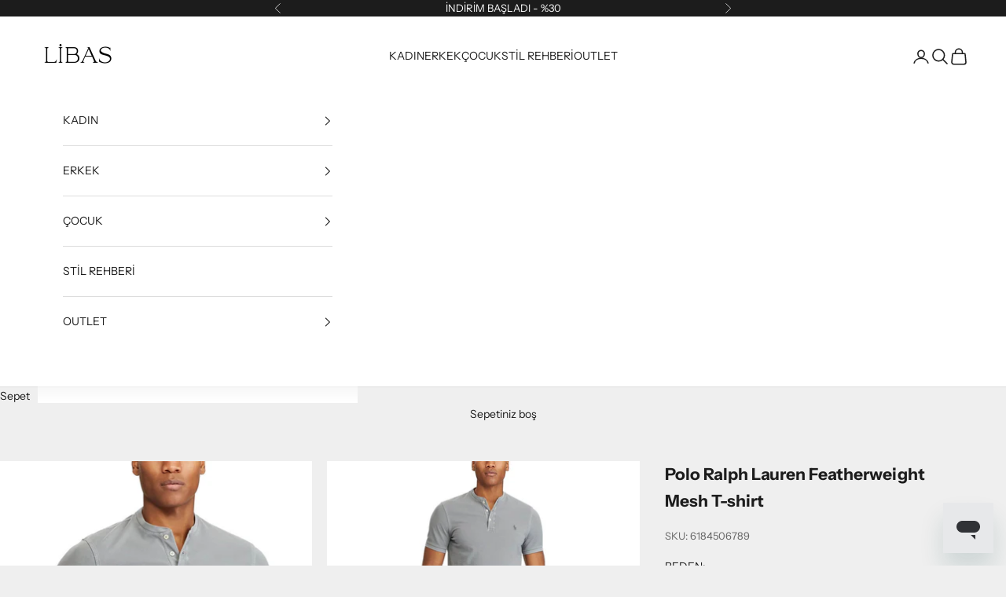

--- FILE ---
content_type: text/html; charset=utf-8
request_url: https://www.libas.com.tr/products/erkek-ralph-lauren-t-shirt-710658162010
body_size: 30749
content:
<!doctype html>

<html lang="tr" dir="ltr">
  <head>
    <meta charset="utf-8">
    <meta name="viewport" content="width=device-width, initial-scale=1.0, height=device-height, minimum-scale=1.0, maximum-scale=5.0">

    <title>Polo Ralph Lauren Featherweight Mesh T-shirt</title><meta name="description" content="RALPH LAUREN T-SHIRT 710658162010"><link rel="canonical" href="https://www.libas.com.tr/products/erkek-ralph-lauren-t-shirt-710658162010"><link rel="shortcut icon" href="//www.libas.com.tr/cdn/shop/files/llogoapp.jpg?v=1626471532&width=96">
      <link rel="apple-touch-icon" href="//www.libas.com.tr/cdn/shop/files/llogoapp.jpg?v=1626471532&width=180"><link rel="preconnect" href="https://fonts.shopifycdn.com" crossorigin><link rel="preload" href="//www.libas.com.tr/cdn/fonts/instrument_sans/instrumentsans_n4.db86542ae5e1596dbdb28c279ae6c2086c4c5bfa.woff2" as="font" type="font/woff2" crossorigin><link rel="preload" href="//www.libas.com.tr/cdn/fonts/instrument_sans/instrumentsans_n4.db86542ae5e1596dbdb28c279ae6c2086c4c5bfa.woff2" as="font" type="font/woff2" crossorigin><meta property="og:type" content="product">
  <meta property="og:title" content="Polo Ralph Lauren Featherweight Mesh T-shirt">
  <meta property="product:price:amount" content="343.00">
  <meta property="product:price:currency" content="TRY">
  <meta property="product:availability" content="out of stock"><meta property="og:image" content="http://www.libas.com.tr/cdn/shop/products/6184506790-POLO-RALPH-LAUREN-ERKEK-T-SHIRT-LIBAS-_1.jpg?v=1556994306&width=2048">
  <meta property="og:image:secure_url" content="https://www.libas.com.tr/cdn/shop/products/6184506790-POLO-RALPH-LAUREN-ERKEK-T-SHIRT-LIBAS-_1.jpg?v=1556994306&width=2048">
  <meta property="og:image:width" content="1242">
  <meta property="og:image:height" content="1700"><meta property="og:description" content="RALPH LAUREN T-SHIRT 710658162010"><meta property="og:url" content="https://www.libas.com.tr/products/erkek-ralph-lauren-t-shirt-710658162010">
<meta property="og:site_name" content="Libas"><meta name="twitter:card" content="summary"><meta name="twitter:title" content="Polo Ralph Lauren Featherweight Mesh T-shirt">
  <meta name="twitter:description" content="


%100 Pamuk.
Featherweight mesh.
Custom fit.
Düğme kapatmalı.
Yakasız kısa kollu t-shirt.
Sol göğüs üzerinde Polo Ralph Lauren marka logosu.
2018 İlkbahar / Yaz.
Ürün bedeni Standart ölçülerdedir.

Model Kodu 710658162010.

"><meta name="twitter:image" content="https://www.libas.com.tr/cdn/shop/products/6184506790-POLO-RALPH-LAUREN-ERKEK-T-SHIRT-LIBAS-_1.jpg?crop=center&height=1200&v=1556994306&width=1200">
  <meta name="twitter:image:alt" content="Polo Ralph Lauren Featherweight Mesh T-shirt-Libas Trendy Fashion Store"><script async crossorigin fetchpriority="high" src="/cdn/shopifycloud/importmap-polyfill/es-modules-shim.2.4.0.js"></script>
<script type="application/ld+json">{"@context":"http:\/\/schema.org\/","@id":"\/products\/erkek-ralph-lauren-t-shirt-710658162010#product","@type":"ProductGroup","brand":{"@type":"Brand","name":"RALPH LAUREN"},"category":"T-SHIRT","description":"\n\n\n%100 Pamuk.\nFeatherweight mesh.\nCustom fit.\nDüğme kapatmalı.\nYakasız kısa kollu t-shirt.\nSol göğüs üzerinde Polo Ralph Lauren marka logosu.\n2018 İlkbahar \/ Yaz.\nÜrün bedeni Standart ölçülerdedir.\n\nModel Kodu 710658162010.\n\n","hasVariant":[{"@id":"\/products\/erkek-ralph-lauren-t-shirt-710658162010?variant=8770360442932#variant","@type":"Product","image":"https:\/\/www.libas.com.tr\/cdn\/shop\/products\/6184506790-POLO-RALPH-LAUREN-ERKEK-T-SHIRT-LIBAS-_1.jpg?v=1556994306\u0026width=1920","mpn":"6184506789","name":"Polo Ralph Lauren Featherweight Mesh T-shirt - SMALL \/ GRİ","offers":{"@id":"\/products\/erkek-ralph-lauren-t-shirt-710658162010?variant=8770360442932#offer","@type":"Offer","availability":"http:\/\/schema.org\/OutOfStock","price":"343.00","priceCurrency":"TRY","url":"https:\/\/www.libas.com.tr\/products\/erkek-ralph-lauren-t-shirt-710658162010?variant=8770360442932"},"sku":"6184506789"},{"@id":"\/products\/erkek-ralph-lauren-t-shirt-710658162010?variant=8770360475700#variant","@type":"Product","image":"https:\/\/www.libas.com.tr\/cdn\/shop\/products\/6184506790-POLO-RALPH-LAUREN-ERKEK-T-SHIRT-LIBAS-_1.jpg?v=1556994306\u0026width=1920","mpn":"6184506790","name":"Polo Ralph Lauren Featherweight Mesh T-shirt - MEDIUM \/ GRİ","offers":{"@id":"\/products\/erkek-ralph-lauren-t-shirt-710658162010?variant=8770360475700#offer","@type":"Offer","availability":"http:\/\/schema.org\/OutOfStock","price":"343.00","priceCurrency":"TRY","url":"https:\/\/www.libas.com.tr\/products\/erkek-ralph-lauren-t-shirt-710658162010?variant=8770360475700"},"sku":"6184506790"},{"@id":"\/products\/erkek-ralph-lauren-t-shirt-710658162010?variant=8770360508468#variant","@type":"Product","image":"https:\/\/www.libas.com.tr\/cdn\/shop\/products\/6184506790-POLO-RALPH-LAUREN-ERKEK-T-SHIRT-LIBAS-_1.jpg?v=1556994306\u0026width=1920","mpn":"6184506791","name":"Polo Ralph Lauren Featherweight Mesh T-shirt - LARGE \/ GRİ","offers":{"@id":"\/products\/erkek-ralph-lauren-t-shirt-710658162010?variant=8770360508468#offer","@type":"Offer","availability":"http:\/\/schema.org\/OutOfStock","price":"343.00","priceCurrency":"TRY","url":"https:\/\/www.libas.com.tr\/products\/erkek-ralph-lauren-t-shirt-710658162010?variant=8770360508468"},"sku":"6184506791"},{"@id":"\/products\/erkek-ralph-lauren-t-shirt-710658162010?variant=8770360574004#variant","@type":"Product","image":"https:\/\/www.libas.com.tr\/cdn\/shop\/products\/6184506790-POLO-RALPH-LAUREN-ERKEK-T-SHIRT-LIBAS-_1.jpg?v=1556994306\u0026width=1920","mpn":"6184506792","name":"Polo Ralph Lauren Featherweight Mesh T-shirt - XLARGE \/ GRİ","offers":{"@id":"\/products\/erkek-ralph-lauren-t-shirt-710658162010?variant=8770360574004#offer","@type":"Offer","availability":"http:\/\/schema.org\/OutOfStock","price":"343.00","priceCurrency":"TRY","url":"https:\/\/www.libas.com.tr\/products\/erkek-ralph-lauren-t-shirt-710658162010?variant=8770360574004"},"sku":"6184506792"}],"name":"Polo Ralph Lauren Featherweight Mesh T-shirt","productGroupID":"1069755793460","url":"https:\/\/www.libas.com.tr\/products\/erkek-ralph-lauren-t-shirt-710658162010"}</script><script type="application/ld+json">
  {
    "@context": "https://schema.org",
    "@type": "BreadcrumbList",
    "itemListElement": [{
        "@type": "ListItem",
        "position": 1,
        "name": "Ana Sayfa",
        "item": "https://www.libas.com.tr"
      },{
            "@type": "ListItem",
            "position": 2,
            "name": "Polo Ralph Lauren Featherweight Mesh T-shirt",
            "item": "https://www.libas.com.tr/products/erkek-ralph-lauren-t-shirt-710658162010"
          }]
  }
</script><style>/* Typography (heading) */
  @font-face {
  font-family: "Instrument Sans";
  font-weight: 400;
  font-style: normal;
  font-display: fallback;
  src: url("//www.libas.com.tr/cdn/fonts/instrument_sans/instrumentsans_n4.db86542ae5e1596dbdb28c279ae6c2086c4c5bfa.woff2") format("woff2"),
       url("//www.libas.com.tr/cdn/fonts/instrument_sans/instrumentsans_n4.510f1b081e58d08c30978f465518799851ef6d8b.woff") format("woff");
}

@font-face {
  font-family: "Instrument Sans";
  font-weight: 400;
  font-style: italic;
  font-display: fallback;
  src: url("//www.libas.com.tr/cdn/fonts/instrument_sans/instrumentsans_i4.028d3c3cd8d085648c808ceb20cd2fd1eb3560e5.woff2") format("woff2"),
       url("//www.libas.com.tr/cdn/fonts/instrument_sans/instrumentsans_i4.7e90d82df8dee29a99237cd19cc529d2206706a2.woff") format("woff");
}

/* Typography (body) */
  @font-face {
  font-family: "Instrument Sans";
  font-weight: 400;
  font-style: normal;
  font-display: fallback;
  src: url("//www.libas.com.tr/cdn/fonts/instrument_sans/instrumentsans_n4.db86542ae5e1596dbdb28c279ae6c2086c4c5bfa.woff2") format("woff2"),
       url("//www.libas.com.tr/cdn/fonts/instrument_sans/instrumentsans_n4.510f1b081e58d08c30978f465518799851ef6d8b.woff") format("woff");
}

@font-face {
  font-family: "Instrument Sans";
  font-weight: 400;
  font-style: italic;
  font-display: fallback;
  src: url("//www.libas.com.tr/cdn/fonts/instrument_sans/instrumentsans_i4.028d3c3cd8d085648c808ceb20cd2fd1eb3560e5.woff2") format("woff2"),
       url("//www.libas.com.tr/cdn/fonts/instrument_sans/instrumentsans_i4.7e90d82df8dee29a99237cd19cc529d2206706a2.woff") format("woff");
}

@font-face {
  font-family: "Instrument Sans";
  font-weight: 700;
  font-style: normal;
  font-display: fallback;
  src: url("//www.libas.com.tr/cdn/fonts/instrument_sans/instrumentsans_n7.e4ad9032e203f9a0977786c356573ced65a7419a.woff2") format("woff2"),
       url("//www.libas.com.tr/cdn/fonts/instrument_sans/instrumentsans_n7.b9e40f166fb7639074ba34738101a9d2990bb41a.woff") format("woff");
}

@font-face {
  font-family: "Instrument Sans";
  font-weight: 700;
  font-style: italic;
  font-display: fallback;
  src: url("//www.libas.com.tr/cdn/fonts/instrument_sans/instrumentsans_i7.d6063bb5d8f9cbf96eace9e8801697c54f363c6a.woff2") format("woff2"),
       url("//www.libas.com.tr/cdn/fonts/instrument_sans/instrumentsans_i7.ce33afe63f8198a3ac4261b826b560103542cd36.woff") format("woff");
}

:root {
    /* Container */
    --container-max-width: 100%;
    --container-xxs-max-width: 27.5rem; /* 440px */
    --container-xs-max-width: 42.5rem; /* 680px */
    --container-sm-max-width: 61.25rem; /* 980px */
    --container-md-max-width: 71.875rem; /* 1150px */
    --container-lg-max-width: 78.75rem; /* 1260px */
    --container-xl-max-width: 85rem; /* 1360px */
    --container-gutter: 1.25rem;

    --section-vertical-spacing: 2.5rem;
    --section-vertical-spacing-tight:2.5rem;

    --section-stack-gap:2.25rem;
    --section-stack-gap-tight:2.25rem;

    /* Form settings */
    --form-gap: 1.25rem; /* Gap between fieldset and submit button */
    --fieldset-gap: 1rem; /* Gap between each form input within a fieldset */
    --form-control-gap: 0.625rem; /* Gap between input and label (ignored for floating label) */
    --checkbox-control-gap: 0.75rem; /* Horizontal gap between checkbox and its associated label */
    --input-padding-block: 0.65rem; /* Vertical padding for input, textarea and native select */
    --input-padding-inline: 0.8rem; /* Horizontal padding for input, textarea and native select */
    --checkbox-size: 0.875rem; /* Size (width and height) for checkbox */

    /* Other sizes */
    --sticky-area-height: calc(var(--announcement-bar-is-sticky, 0) * var(--announcement-bar-height, 0px) + var(--header-is-sticky, 0) * var(--header-is-visible, 1) * var(--header-height, 0px));

    /* RTL support */
    --transform-logical-flip: 1;
    --transform-origin-start: left;
    --transform-origin-end: right;

    /**
     * ---------------------------------------------------------------------
     * TYPOGRAPHY
     * ---------------------------------------------------------------------
     */

    /* Font properties */
    --heading-font-family: "Instrument Sans", sans-serif;
    --heading-font-weight: 400;
    --heading-font-style: normal;
    --heading-text-transform: normal;
    --heading-letter-spacing: 0.11em;
    --text-font-family: "Instrument Sans", sans-serif;
    --text-font-weight: 400;
    --text-font-style: normal;
    --text-letter-spacing: 0.0em;
    --button-font: var(--text-font-style) var(--text-font-weight) var(--text-sm) / 1.65 var(--text-font-family);
    --button-text-transform: uppercase;
    --button-letter-spacing: 0.18em;

    /* Font sizes */--text-heading-size-factor: 1.1;
    --text-h1: max(0.6875rem, clamp(1.375rem, 1.146341463414634rem + 0.975609756097561vw, 2rem) * var(--text-heading-size-factor));
    --text-h2: max(0.6875rem, clamp(1.25rem, 1.0670731707317074rem + 0.7804878048780488vw, 1.75rem) * var(--text-heading-size-factor));
    --text-h3: max(0.6875rem, clamp(1.125rem, 1.0335365853658536rem + 0.3902439024390244vw, 1.375rem) * var(--text-heading-size-factor));
    --text-h4: max(0.6875rem, clamp(1rem, 0.9542682926829268rem + 0.1951219512195122vw, 1.125rem) * var(--text-heading-size-factor));
    --text-h5: calc(0.875rem * var(--text-heading-size-factor));
    --text-h6: calc(0.75rem * var(--text-heading-size-factor));

    --text-xs: 0.75rem;
    --text-sm: 0.8125rem;
    --text-base: 0.875rem;
    --text-lg: 1.0rem;
    --text-xl: 1.125rem;

    /* Rounded variables (used for border radius) */
    --rounded-full: 9999px;
    --button-border-radius: 0.0rem;
    --input-border-radius: 0.0rem;

    /* Box shadow */
    --shadow-sm: 0 2px 8px rgb(0 0 0 / 0.05);
    --shadow: 0 5px 15px rgb(0 0 0 / 0.05);
    --shadow-md: 0 5px 30px rgb(0 0 0 / 0.05);
    --shadow-block: px px px rgb(var(--text-primary) / 0.0);

    /**
     * ---------------------------------------------------------------------
     * OTHER
     * ---------------------------------------------------------------------
     */

    --checkmark-svg-url: url(//www.libas.com.tr/cdn/shop/t/61/assets/checkmark.svg?v=77552481021870063511766645887);
    --cursor-zoom-in-svg-url: url(//www.libas.com.tr/cdn/shop/t/61/assets/cursor-zoom-in.svg?v=53880737899771658811766645887);
  }

  [dir="rtl"]:root {
    /* RTL support */
    --transform-logical-flip: -1;
    --transform-origin-start: right;
    --transform-origin-end: left;
  }

  @media screen and (min-width: 700px) {
    :root {
      /* Typography (font size) */
      --text-xs: 0.75rem;
      --text-sm: 0.8125rem;
      --text-base: 0.875rem;
      --text-lg: 1.0rem;
      --text-xl: 1.25rem;

      /* Spacing settings */
      --container-gutter: 2rem;
    }
  }

  @media screen and (min-width: 1000px) {
    :root {
      /* Spacing settings */
      --container-gutter: 3rem;

      --section-vertical-spacing: 4rem;
      --section-vertical-spacing-tight: 4rem;

      --section-stack-gap:3rem;
      --section-stack-gap-tight:3rem;
    }
  }:root {/* Overlay used for modal */
    --page-overlay: 0 0 0 / 0.4;

    /* We use the first scheme background as default */
    --page-background: ;

    /* Product colors */
    --on-sale-text: 155 11 11;
    --on-sale-badge-background: 155 11 11;
    --on-sale-badge-text: 255 255 255;
    --sold-out-badge-background: 239 239 239;
    --sold-out-badge-text: 0 0 0 / 0.65;
    --custom-badge-background: 28 28 28;
    --custom-badge-text: 255 255 255;
    --star-color: 28 28 28;

    /* Status colors */
    --success-background: 212 227 203;
    --success-text: 48 122 7;
    --warning-background: 253 241 224;
    --warning-text: 237 138 0;
    --error-background: 243 204 204;
    --error-text: 203 43 43;
  }.color-scheme--scheme-1 {
      /* Color settings */--accent: 28 28 28;
      --text-color: 28 28 28;
      --background: 239 239 239 / 1.0;
      --background-without-opacity: 239 239 239;
      --background-gradient: ;--border-color: 207 207 207;/* Button colors */
      --button-background: 28 28 28;
      --button-text-color: 255 255 255;

      /* Circled buttons */
      --circle-button-background: 255 255 255;
      --circle-button-text-color: 28 28 28;
    }.shopify-section:has(.section-spacing.color-scheme--bg-609ecfcfee2f667ac6c12366fc6ece56) + .shopify-section:has(.section-spacing.color-scheme--bg-609ecfcfee2f667ac6c12366fc6ece56:not(.bordered-section)) .section-spacing {
      padding-block-start: 0;
    }.color-scheme--scheme-2 {
      /* Color settings */--accent: 28 28 28;
      --text-color: 28 28 28;
      --background: 255 255 255 / 1.0;
      --background-without-opacity: 255 255 255;
      --background-gradient: ;--border-color: 221 221 221;/* Button colors */
      --button-background: 28 28 28;
      --button-text-color: 255 255 255;

      /* Circled buttons */
      --circle-button-background: 255 255 255;
      --circle-button-text-color: 28 28 28;
    }.shopify-section:has(.section-spacing.color-scheme--bg-54922f2e920ba8346f6dc0fba343d673) + .shopify-section:has(.section-spacing.color-scheme--bg-54922f2e920ba8346f6dc0fba343d673:not(.bordered-section)) .section-spacing {
      padding-block-start: 0;
    }.color-scheme--scheme-3 {
      /* Color settings */--accent: 255 255 255;
      --text-color: 255 255 255;
      --background: 28 28 28 / 1.0;
      --background-without-opacity: 28 28 28;
      --background-gradient: ;--border-color: 62 62 62;/* Button colors */
      --button-background: 255 255 255;
      --button-text-color: 28 28 28;

      /* Circled buttons */
      --circle-button-background: 255 255 255;
      --circle-button-text-color: 28 28 28;
    }.shopify-section:has(.section-spacing.color-scheme--bg-c1f8cb21047e4797e94d0969dc5d1e44) + .shopify-section:has(.section-spacing.color-scheme--bg-c1f8cb21047e4797e94d0969dc5d1e44:not(.bordered-section)) .section-spacing {
      padding-block-start: 0;
    }.color-scheme--scheme-4 {
      /* Color settings */--accent: 255 255 255;
      --text-color: 255 255 255;
      --background: 0 0 0 / 0.0;
      --background-without-opacity: 0 0 0;
      --background-gradient: ;--border-color: 255 255 255;/* Button colors */
      --button-background: 255 255 255;
      --button-text-color: 28 28 28;

      /* Circled buttons */
      --circle-button-background: 255 255 255;
      --circle-button-text-color: 28 28 28;
    }.shopify-section:has(.section-spacing.color-scheme--bg-3671eee015764974ee0aef1536023e0f) + .shopify-section:has(.section-spacing.color-scheme--bg-3671eee015764974ee0aef1536023e0f:not(.bordered-section)) .section-spacing {
      padding-block-start: 0;
    }.color-scheme--scheme-b7d19e17-36e5-4824-8d11-7aeaff505089 {
      /* Color settings */--accent: 28 28 28;
      --text-color: 28 28 28;
      --background: 239 239 239 / 1.0;
      --background-without-opacity: 239 239 239;
      --background-gradient: ;--border-color: 207 207 207;/* Button colors */
      --button-background: 28 28 28;
      --button-text-color: 255 255 255;

      /* Circled buttons */
      --circle-button-background: 28 28 28;
      --circle-button-text-color: 28 28 28;
    }.shopify-section:has(.section-spacing.color-scheme--bg-609ecfcfee2f667ac6c12366fc6ece56) + .shopify-section:has(.section-spacing.color-scheme--bg-609ecfcfee2f667ac6c12366fc6ece56:not(.bordered-section)) .section-spacing {
      padding-block-start: 0;
    }.color-scheme--dialog {
      /* Color settings */--accent: 28 28 28;
      --text-color: 28 28 28;
      --background: 255 255 255 / 1.0;
      --background-without-opacity: 255 255 255;
      --background-gradient: ;--border-color: 221 221 221;/* Button colors */
      --button-background: 28 28 28;
      --button-text-color: 255 255 255;

      /* Circled buttons */
      --circle-button-background: 255 255 255;
      --circle-button-text-color: 28 28 28;
    }
</style><script>
  // This allows to expose several variables to the global scope, to be used in scripts
  window.themeVariables = {
    settings: {
      showPageTransition: null,
      pageType: "product",
      moneyFormat: "\u003cspan class=money\u003e{{amount}}TL\u003c\/span\u003e",
      moneyWithCurrencyFormat: "\u003cspan class=money\u003e{{amount}}TL\u003c\/span\u003e",
      currencyCodeEnabled: false,
      cartType: "drawer",
      staggerMenuApparition: true
    },

    strings: {
      addedToCart: "Sepetinize eklendi!",
      closeGallery: "Galeriyi kapat",
      zoomGallery: "Yakınlaştır",
      errorGallery: "Resim yüklenemiyor",
      shippingEstimatorNoResults: "Üzgünüz, adresinize gönderi yapamıyoruz.",
      shippingEstimatorOneResult: "Adresiniz için bir gönderi seçeneği bulunuyor:",
      shippingEstimatorMultipleResults: "Adresiniz için birden çok gönderi seçeneği bulunuyor:",
      shippingEstimatorError: "Gönderi seçenekleri getirilirken bir veya daha fazla hata oluştu:",
      next: "İleri",
      previous: "Geri"
    },

    mediaQueries: {
      'sm': 'screen and (min-width: 700px)',
      'md': 'screen and (min-width: 1000px)',
      'lg': 'screen and (min-width: 1150px)',
      'xl': 'screen and (min-width: 1400px)',
      '2xl': 'screen and (min-width: 1600px)',
      'sm-max': 'screen and (max-width: 699px)',
      'md-max': 'screen and (max-width: 999px)',
      'lg-max': 'screen and (max-width: 1149px)',
      'xl-max': 'screen and (max-width: 1399px)',
      '2xl-max': 'screen and (max-width: 1599px)',
      'motion-safe': '(prefers-reduced-motion: no-preference)',
      'motion-reduce': '(prefers-reduced-motion: reduce)',
      'supports-hover': 'screen and (pointer: fine)',
      'supports-touch': 'screen and (hover: none)'
    }
  };</script><script type="importmap">{
        "imports": {
          "vendor": "//www.libas.com.tr/cdn/shop/t/61/assets/vendor.min.js?v=118757129943152772801766645887",
          "theme": "//www.libas.com.tr/cdn/shop/t/61/assets/theme.js?v=120831487839789910711766645887",
          "photoswipe": "//www.libas.com.tr/cdn/shop/t/61/assets/photoswipe.min.js?v=13374349288281597431766645887"
        }
      }
    </script>

    <script type="module" src="//www.libas.com.tr/cdn/shop/t/61/assets/vendor.min.js?v=118757129943152772801766645887"></script>
    <script type="module" src="//www.libas.com.tr/cdn/shop/t/61/assets/theme.js?v=120831487839789910711766645887"></script>

    <script>window.performance && window.performance.mark && window.performance.mark('shopify.content_for_header.start');</script><meta id="shopify-digital-wallet" name="shopify-digital-wallet" content="/7646769/digital_wallets/dialog">
<link rel="alternate" hreflang="x-default" href="https://www.libas.com.tr/products/erkek-ralph-lauren-t-shirt-710658162010">
<link rel="alternate" hreflang="tr" href="https://www.libas.com.tr/products/erkek-ralph-lauren-t-shirt-710658162010">
<link rel="alternate" hreflang="en" href="https://www.libas.com.tr/en/products/erkek-ralph-lauren-t-shirt-710658162010">
<link rel="alternate" type="application/json+oembed" href="https://www.libas.com.tr/products/erkek-ralph-lauren-t-shirt-710658162010.oembed">
<script async="async" src="/checkouts/internal/preloads.js?locale=tr-TR"></script>
<script id="shopify-features" type="application/json">{"accessToken":"410e3c6391568387071e198c5e8c99bd","betas":["rich-media-storefront-analytics"],"domain":"www.libas.com.tr","predictiveSearch":true,"shopId":7646769,"locale":"tr"}</script>
<script>var Shopify = Shopify || {};
Shopify.shop = "libas-trendy-fashion-store.myshopify.com";
Shopify.locale = "tr";
Shopify.currency = {"active":"TRY","rate":"1.0"};
Shopify.country = "TR";
Shopify.theme = {"name":"fw25-eksi derecede stil tavrı","id":156232646870,"schema_name":"Prestige","schema_version":"10.9.2","theme_store_id":855,"role":"main"};
Shopify.theme.handle = "null";
Shopify.theme.style = {"id":null,"handle":null};
Shopify.cdnHost = "www.libas.com.tr/cdn";
Shopify.routes = Shopify.routes || {};
Shopify.routes.root = "/";</script>
<script type="module">!function(o){(o.Shopify=o.Shopify||{}).modules=!0}(window);</script>
<script>!function(o){function n(){var o=[];function n(){o.push(Array.prototype.slice.apply(arguments))}return n.q=o,n}var t=o.Shopify=o.Shopify||{};t.loadFeatures=n(),t.autoloadFeatures=n()}(window);</script>
<script id="shop-js-analytics" type="application/json">{"pageType":"product"}</script>
<script defer="defer" async type="module" src="//www.libas.com.tr/cdn/shopifycloud/shop-js/modules/v2/client.init-shop-cart-sync_CjtpSPzS.tr.esm.js"></script>
<script defer="defer" async type="module" src="//www.libas.com.tr/cdn/shopifycloud/shop-js/modules/v2/chunk.common_Br-fhcC1.esm.js"></script>
<script type="module">
  await import("//www.libas.com.tr/cdn/shopifycloud/shop-js/modules/v2/client.init-shop-cart-sync_CjtpSPzS.tr.esm.js");
await import("//www.libas.com.tr/cdn/shopifycloud/shop-js/modules/v2/chunk.common_Br-fhcC1.esm.js");

  window.Shopify.SignInWithShop?.initShopCartSync?.({"fedCMEnabled":true,"windoidEnabled":true});

</script>
<script>(function() {
  var isLoaded = false;
  function asyncLoad() {
    if (isLoaded) return;
    isLoaded = true;
    var urls = ["https:\/\/chimpstatic.com\/mcjs-connected\/js\/users\/ebeafafc8ca48be37f37b51c0\/72e3e76dfaf81052ca24a6f76.js?shop=libas-trendy-fashion-store.myshopify.com","https:\/\/size-guides.esc-apps-cdn.com\/1739188035-app.libas-trendy-fashion-store.myshopify.com.js?shop=libas-trendy-fashion-store.myshopify.com"];
    for (var i = 0; i < urls.length; i++) {
      var s = document.createElement('script');
      s.type = 'text/javascript';
      s.async = true;
      s.src = urls[i];
      var x = document.getElementsByTagName('script')[0];
      x.parentNode.insertBefore(s, x);
    }
  };
  if(window.attachEvent) {
    window.attachEvent('onload', asyncLoad);
  } else {
    window.addEventListener('load', asyncLoad, false);
  }
})();</script>
<script id="__st">var __st={"a":7646769,"offset":10800,"reqid":"d04450c0-d186-45cd-9357-fa2d4e3d1cee-1768952470","pageurl":"www.libas.com.tr\/products\/erkek-ralph-lauren-t-shirt-710658162010","u":"a587e6aec6fb","p":"product","rtyp":"product","rid":1069755793460};</script>
<script>window.ShopifyPaypalV4VisibilityTracking = true;</script>
<script id="captcha-bootstrap">!function(){'use strict';const t='contact',e='account',n='new_comment',o=[[t,t],['blogs',n],['comments',n],[t,'customer']],c=[[e,'customer_login'],[e,'guest_login'],[e,'recover_customer_password'],[e,'create_customer']],r=t=>t.map((([t,e])=>`form[action*='/${t}']:not([data-nocaptcha='true']) input[name='form_type'][value='${e}']`)).join(','),a=t=>()=>t?[...document.querySelectorAll(t)].map((t=>t.form)):[];function s(){const t=[...o],e=r(t);return a(e)}const i='password',u='form_key',d=['recaptcha-v3-token','g-recaptcha-response','h-captcha-response',i],f=()=>{try{return window.sessionStorage}catch{return}},m='__shopify_v',_=t=>t.elements[u];function p(t,e,n=!1){try{const o=window.sessionStorage,c=JSON.parse(o.getItem(e)),{data:r}=function(t){const{data:e,action:n}=t;return t[m]||n?{data:e,action:n}:{data:t,action:n}}(c);for(const[e,n]of Object.entries(r))t.elements[e]&&(t.elements[e].value=n);n&&o.removeItem(e)}catch(o){console.error('form repopulation failed',{error:o})}}const l='form_type',E='cptcha';function T(t){t.dataset[E]=!0}const w=window,h=w.document,L='Shopify',v='ce_forms',y='captcha';let A=!1;((t,e)=>{const n=(g='f06e6c50-85a8-45c8-87d0-21a2b65856fe',I='https://cdn.shopify.com/shopifycloud/storefront-forms-hcaptcha/ce_storefront_forms_captcha_hcaptcha.v1.5.2.iife.js',D={infoText:'hCaptcha ile korunuyor',privacyText:'Gizlilik',termsText:'Koşullar'},(t,e,n)=>{const o=w[L][v],c=o.bindForm;if(c)return c(t,g,e,D).then(n);var r;o.q.push([[t,g,e,D],n]),r=I,A||(h.body.append(Object.assign(h.createElement('script'),{id:'captcha-provider',async:!0,src:r})),A=!0)});var g,I,D;w[L]=w[L]||{},w[L][v]=w[L][v]||{},w[L][v].q=[],w[L][y]=w[L][y]||{},w[L][y].protect=function(t,e){n(t,void 0,e),T(t)},Object.freeze(w[L][y]),function(t,e,n,w,h,L){const[v,y,A,g]=function(t,e,n){const i=e?o:[],u=t?c:[],d=[...i,...u],f=r(d),m=r(i),_=r(d.filter((([t,e])=>n.includes(e))));return[a(f),a(m),a(_),s()]}(w,h,L),I=t=>{const e=t.target;return e instanceof HTMLFormElement?e:e&&e.form},D=t=>v().includes(t);t.addEventListener('submit',(t=>{const e=I(t);if(!e)return;const n=D(e)&&!e.dataset.hcaptchaBound&&!e.dataset.recaptchaBound,o=_(e),c=g().includes(e)&&(!o||!o.value);(n||c)&&t.preventDefault(),c&&!n&&(function(t){try{if(!f())return;!function(t){const e=f();if(!e)return;const n=_(t);if(!n)return;const o=n.value;o&&e.removeItem(o)}(t);const e=Array.from(Array(32),(()=>Math.random().toString(36)[2])).join('');!function(t,e){_(t)||t.append(Object.assign(document.createElement('input'),{type:'hidden',name:u})),t.elements[u].value=e}(t,e),function(t,e){const n=f();if(!n)return;const o=[...t.querySelectorAll(`input[type='${i}']`)].map((({name:t})=>t)),c=[...d,...o],r={};for(const[a,s]of new FormData(t).entries())c.includes(a)||(r[a]=s);n.setItem(e,JSON.stringify({[m]:1,action:t.action,data:r}))}(t,e)}catch(e){console.error('failed to persist form',e)}}(e),e.submit())}));const S=(t,e)=>{t&&!t.dataset[E]&&(n(t,e.some((e=>e===t))),T(t))};for(const o of['focusin','change'])t.addEventListener(o,(t=>{const e=I(t);D(e)&&S(e,y())}));const B=e.get('form_key'),M=e.get(l),P=B&&M;t.addEventListener('DOMContentLoaded',(()=>{const t=y();if(P)for(const e of t)e.elements[l].value===M&&p(e,B);[...new Set([...A(),...v().filter((t=>'true'===t.dataset.shopifyCaptcha))])].forEach((e=>S(e,t)))}))}(h,new URLSearchParams(w.location.search),n,t,e,['guest_login'])})(!0,!1)}();</script>
<script integrity="sha256-4kQ18oKyAcykRKYeNunJcIwy7WH5gtpwJnB7kiuLZ1E=" data-source-attribution="shopify.loadfeatures" defer="defer" src="//www.libas.com.tr/cdn/shopifycloud/storefront/assets/storefront/load_feature-a0a9edcb.js" crossorigin="anonymous"></script>
<script data-source-attribution="shopify.dynamic_checkout.dynamic.init">var Shopify=Shopify||{};Shopify.PaymentButton=Shopify.PaymentButton||{isStorefrontPortableWallets:!0,init:function(){window.Shopify.PaymentButton.init=function(){};var t=document.createElement("script");t.src="https://www.libas.com.tr/cdn/shopifycloud/portable-wallets/latest/portable-wallets.tr.js",t.type="module",document.head.appendChild(t)}};
</script>
<script data-source-attribution="shopify.dynamic_checkout.buyer_consent">
  function portableWalletsHideBuyerConsent(e){var t=document.getElementById("shopify-buyer-consent"),n=document.getElementById("shopify-subscription-policy-button");t&&n&&(t.classList.add("hidden"),t.setAttribute("aria-hidden","true"),n.removeEventListener("click",e))}function portableWalletsShowBuyerConsent(e){var t=document.getElementById("shopify-buyer-consent"),n=document.getElementById("shopify-subscription-policy-button");t&&n&&(t.classList.remove("hidden"),t.removeAttribute("aria-hidden"),n.addEventListener("click",e))}window.Shopify?.PaymentButton&&(window.Shopify.PaymentButton.hideBuyerConsent=portableWalletsHideBuyerConsent,window.Shopify.PaymentButton.showBuyerConsent=portableWalletsShowBuyerConsent);
</script>
<script>
  function portableWalletsCleanup(e){e&&e.src&&console.error("Failed to load portable wallets script "+e.src);var t=document.querySelectorAll("shopify-accelerated-checkout .shopify-payment-button__skeleton, shopify-accelerated-checkout-cart .wallet-cart-button__skeleton"),e=document.getElementById("shopify-buyer-consent");for(let e=0;e<t.length;e++)t[e].remove();e&&e.remove()}function portableWalletsNotLoadedAsModule(e){e instanceof ErrorEvent&&"string"==typeof e.message&&e.message.includes("import.meta")&&"string"==typeof e.filename&&e.filename.includes("portable-wallets")&&(window.removeEventListener("error",portableWalletsNotLoadedAsModule),window.Shopify.PaymentButton.failedToLoad=e,"loading"===document.readyState?document.addEventListener("DOMContentLoaded",window.Shopify.PaymentButton.init):window.Shopify.PaymentButton.init())}window.addEventListener("error",portableWalletsNotLoadedAsModule);
</script>

<script type="module" src="https://www.libas.com.tr/cdn/shopifycloud/portable-wallets/latest/portable-wallets.tr.js" onError="portableWalletsCleanup(this)" crossorigin="anonymous"></script>
<script nomodule>
  document.addEventListener("DOMContentLoaded", portableWalletsCleanup);
</script>

<link id="shopify-accelerated-checkout-styles" rel="stylesheet" media="screen" href="https://www.libas.com.tr/cdn/shopifycloud/portable-wallets/latest/accelerated-checkout-backwards-compat.css" crossorigin="anonymous">
<style id="shopify-accelerated-checkout-cart">
        #shopify-buyer-consent {
  margin-top: 1em;
  display: inline-block;
  width: 100%;
}

#shopify-buyer-consent.hidden {
  display: none;
}

#shopify-subscription-policy-button {
  background: none;
  border: none;
  padding: 0;
  text-decoration: underline;
  font-size: inherit;
  cursor: pointer;
}

#shopify-subscription-policy-button::before {
  box-shadow: none;
}

      </style>

<script>window.performance && window.performance.mark && window.performance.mark('shopify.content_for_header.end');</script>
<link href="//www.libas.com.tr/cdn/shop/t/61/assets/theme.css?v=111321760005136382531766645887" rel="stylesheet" type="text/css" media="all" />

<!-- BEGIN app block: shopify://apps/pagefly-page-builder/blocks/app-embed/83e179f7-59a0-4589-8c66-c0dddf959200 -->

<!-- BEGIN app snippet: pagefly-cro-ab-testing-main -->







<script>
  ;(function () {
    const url = new URL(window.location)
    const viewParam = url.searchParams.get('view')
    if (viewParam && viewParam.includes('variant-pf-')) {
      url.searchParams.set('pf_v', viewParam)
      url.searchParams.delete('view')
      window.history.replaceState({}, '', url)
    }
  })()
</script>



<script type='module'>
  
  window.PAGEFLY_CRO = window.PAGEFLY_CRO || {}

  window.PAGEFLY_CRO['data_debug'] = {
    original_template_suffix: "all_products",
    allow_ab_test: false,
    ab_test_start_time: 0,
    ab_test_end_time: 0,
    today_date_time: 1768952471000,
  }
  window.PAGEFLY_CRO['GA4'] = { enabled: false}
</script>

<!-- END app snippet -->








  <script src='https://cdn.shopify.com/extensions/019bb4f9-aed6-78a3-be91-e9d44663e6bf/pagefly-page-builder-215/assets/pagefly-helper.js' defer='defer'></script>

  <script src='https://cdn.shopify.com/extensions/019bb4f9-aed6-78a3-be91-e9d44663e6bf/pagefly-page-builder-215/assets/pagefly-general-helper.js' defer='defer'></script>

  <script src='https://cdn.shopify.com/extensions/019bb4f9-aed6-78a3-be91-e9d44663e6bf/pagefly-page-builder-215/assets/pagefly-snap-slider.js' defer='defer'></script>

  <script src='https://cdn.shopify.com/extensions/019bb4f9-aed6-78a3-be91-e9d44663e6bf/pagefly-page-builder-215/assets/pagefly-slideshow-v3.js' defer='defer'></script>

  <script src='https://cdn.shopify.com/extensions/019bb4f9-aed6-78a3-be91-e9d44663e6bf/pagefly-page-builder-215/assets/pagefly-slideshow-v4.js' defer='defer'></script>

  <script src='https://cdn.shopify.com/extensions/019bb4f9-aed6-78a3-be91-e9d44663e6bf/pagefly-page-builder-215/assets/pagefly-glider.js' defer='defer'></script>

  <script src='https://cdn.shopify.com/extensions/019bb4f9-aed6-78a3-be91-e9d44663e6bf/pagefly-page-builder-215/assets/pagefly-slideshow-v1-v2.js' defer='defer'></script>

  <script src='https://cdn.shopify.com/extensions/019bb4f9-aed6-78a3-be91-e9d44663e6bf/pagefly-page-builder-215/assets/pagefly-product-media.js' defer='defer'></script>

  <script src='https://cdn.shopify.com/extensions/019bb4f9-aed6-78a3-be91-e9d44663e6bf/pagefly-page-builder-215/assets/pagefly-product.js' defer='defer'></script>


<script id='pagefly-helper-data' type='application/json'>
  {
    "page_optimization": {
      "assets_prefetching": false
    },
    "elements_asset_mapper": {
      "Accordion": "https://cdn.shopify.com/extensions/019bb4f9-aed6-78a3-be91-e9d44663e6bf/pagefly-page-builder-215/assets/pagefly-accordion.js",
      "Accordion3": "https://cdn.shopify.com/extensions/019bb4f9-aed6-78a3-be91-e9d44663e6bf/pagefly-page-builder-215/assets/pagefly-accordion3.js",
      "CountDown": "https://cdn.shopify.com/extensions/019bb4f9-aed6-78a3-be91-e9d44663e6bf/pagefly-page-builder-215/assets/pagefly-countdown.js",
      "GMap1": "https://cdn.shopify.com/extensions/019bb4f9-aed6-78a3-be91-e9d44663e6bf/pagefly-page-builder-215/assets/pagefly-gmap.js",
      "GMap2": "https://cdn.shopify.com/extensions/019bb4f9-aed6-78a3-be91-e9d44663e6bf/pagefly-page-builder-215/assets/pagefly-gmap.js",
      "GMapBasicV2": "https://cdn.shopify.com/extensions/019bb4f9-aed6-78a3-be91-e9d44663e6bf/pagefly-page-builder-215/assets/pagefly-gmap.js",
      "GMapAdvancedV2": "https://cdn.shopify.com/extensions/019bb4f9-aed6-78a3-be91-e9d44663e6bf/pagefly-page-builder-215/assets/pagefly-gmap.js",
      "HTML.Video": "https://cdn.shopify.com/extensions/019bb4f9-aed6-78a3-be91-e9d44663e6bf/pagefly-page-builder-215/assets/pagefly-htmlvideo.js",
      "HTML.Video2": "https://cdn.shopify.com/extensions/019bb4f9-aed6-78a3-be91-e9d44663e6bf/pagefly-page-builder-215/assets/pagefly-htmlvideo2.js",
      "HTML.Video3": "https://cdn.shopify.com/extensions/019bb4f9-aed6-78a3-be91-e9d44663e6bf/pagefly-page-builder-215/assets/pagefly-htmlvideo2.js",
      "BackgroundVideo": "https://cdn.shopify.com/extensions/019bb4f9-aed6-78a3-be91-e9d44663e6bf/pagefly-page-builder-215/assets/pagefly-htmlvideo2.js",
      "Instagram": "https://cdn.shopify.com/extensions/019bb4f9-aed6-78a3-be91-e9d44663e6bf/pagefly-page-builder-215/assets/pagefly-instagram.js",
      "Instagram2": "https://cdn.shopify.com/extensions/019bb4f9-aed6-78a3-be91-e9d44663e6bf/pagefly-page-builder-215/assets/pagefly-instagram.js",
      "Insta3": "https://cdn.shopify.com/extensions/019bb4f9-aed6-78a3-be91-e9d44663e6bf/pagefly-page-builder-215/assets/pagefly-instagram3.js",
      "Tabs": "https://cdn.shopify.com/extensions/019bb4f9-aed6-78a3-be91-e9d44663e6bf/pagefly-page-builder-215/assets/pagefly-tab.js",
      "Tabs3": "https://cdn.shopify.com/extensions/019bb4f9-aed6-78a3-be91-e9d44663e6bf/pagefly-page-builder-215/assets/pagefly-tab3.js",
      "ProductBox": "https://cdn.shopify.com/extensions/019bb4f9-aed6-78a3-be91-e9d44663e6bf/pagefly-page-builder-215/assets/pagefly-cart.js",
      "FBPageBox2": "https://cdn.shopify.com/extensions/019bb4f9-aed6-78a3-be91-e9d44663e6bf/pagefly-page-builder-215/assets/pagefly-facebook.js",
      "FBLikeButton2": "https://cdn.shopify.com/extensions/019bb4f9-aed6-78a3-be91-e9d44663e6bf/pagefly-page-builder-215/assets/pagefly-facebook.js",
      "TwitterFeed2": "https://cdn.shopify.com/extensions/019bb4f9-aed6-78a3-be91-e9d44663e6bf/pagefly-page-builder-215/assets/pagefly-twitter.js",
      "Paragraph4": "https://cdn.shopify.com/extensions/019bb4f9-aed6-78a3-be91-e9d44663e6bf/pagefly-page-builder-215/assets/pagefly-paragraph4.js",

      "AliReviews": "https://cdn.shopify.com/extensions/019bb4f9-aed6-78a3-be91-e9d44663e6bf/pagefly-page-builder-215/assets/pagefly-3rd-elements.js",
      "BackInStock": "https://cdn.shopify.com/extensions/019bb4f9-aed6-78a3-be91-e9d44663e6bf/pagefly-page-builder-215/assets/pagefly-3rd-elements.js",
      "GloboBackInStock": "https://cdn.shopify.com/extensions/019bb4f9-aed6-78a3-be91-e9d44663e6bf/pagefly-page-builder-215/assets/pagefly-3rd-elements.js",
      "GrowaveWishlist": "https://cdn.shopify.com/extensions/019bb4f9-aed6-78a3-be91-e9d44663e6bf/pagefly-page-builder-215/assets/pagefly-3rd-elements.js",
      "InfiniteOptionsShopPad": "https://cdn.shopify.com/extensions/019bb4f9-aed6-78a3-be91-e9d44663e6bf/pagefly-page-builder-215/assets/pagefly-3rd-elements.js",
      "InkybayProductPersonalizer": "https://cdn.shopify.com/extensions/019bb4f9-aed6-78a3-be91-e9d44663e6bf/pagefly-page-builder-215/assets/pagefly-3rd-elements.js",
      "LimeSpot": "https://cdn.shopify.com/extensions/019bb4f9-aed6-78a3-be91-e9d44663e6bf/pagefly-page-builder-215/assets/pagefly-3rd-elements.js",
      "Loox": "https://cdn.shopify.com/extensions/019bb4f9-aed6-78a3-be91-e9d44663e6bf/pagefly-page-builder-215/assets/pagefly-3rd-elements.js",
      "Opinew": "https://cdn.shopify.com/extensions/019bb4f9-aed6-78a3-be91-e9d44663e6bf/pagefly-page-builder-215/assets/pagefly-3rd-elements.js",
      "Powr": "https://cdn.shopify.com/extensions/019bb4f9-aed6-78a3-be91-e9d44663e6bf/pagefly-page-builder-215/assets/pagefly-3rd-elements.js",
      "ProductReviews": "https://cdn.shopify.com/extensions/019bb4f9-aed6-78a3-be91-e9d44663e6bf/pagefly-page-builder-215/assets/pagefly-3rd-elements.js",
      "PushOwl": "https://cdn.shopify.com/extensions/019bb4f9-aed6-78a3-be91-e9d44663e6bf/pagefly-page-builder-215/assets/pagefly-3rd-elements.js",
      "ReCharge": "https://cdn.shopify.com/extensions/019bb4f9-aed6-78a3-be91-e9d44663e6bf/pagefly-page-builder-215/assets/pagefly-3rd-elements.js",
      "Rivyo": "https://cdn.shopify.com/extensions/019bb4f9-aed6-78a3-be91-e9d44663e6bf/pagefly-page-builder-215/assets/pagefly-3rd-elements.js",
      "TrackingMore": "https://cdn.shopify.com/extensions/019bb4f9-aed6-78a3-be91-e9d44663e6bf/pagefly-page-builder-215/assets/pagefly-3rd-elements.js",
      "Vitals": "https://cdn.shopify.com/extensions/019bb4f9-aed6-78a3-be91-e9d44663e6bf/pagefly-page-builder-215/assets/pagefly-3rd-elements.js",
      "Wiser": "https://cdn.shopify.com/extensions/019bb4f9-aed6-78a3-be91-e9d44663e6bf/pagefly-page-builder-215/assets/pagefly-3rd-elements.js"
    },
    "custom_elements_mapper": {
      "pf-click-action-element": "https://cdn.shopify.com/extensions/019bb4f9-aed6-78a3-be91-e9d44663e6bf/pagefly-page-builder-215/assets/pagefly-click-action-element.js",
      "pf-dialog-element": "https://cdn.shopify.com/extensions/019bb4f9-aed6-78a3-be91-e9d44663e6bf/pagefly-page-builder-215/assets/pagefly-dialog-element.js"
    }
  }
</script>


<!-- END app block --><script src="https://cdn.shopify.com/extensions/62e34f13-f8bb-404b-a7f6-57a5058a9a3d/sc-back-in-stock-15/assets/sc-bis-index.js" type="text/javascript" defer="defer"></script>
<link href="https://monorail-edge.shopifysvc.com" rel="dns-prefetch">
<script>(function(){if ("sendBeacon" in navigator && "performance" in window) {try {var session_token_from_headers = performance.getEntriesByType('navigation')[0].serverTiming.find(x => x.name == '_s').description;} catch {var session_token_from_headers = undefined;}var session_cookie_matches = document.cookie.match(/_shopify_s=([^;]*)/);var session_token_from_cookie = session_cookie_matches && session_cookie_matches.length === 2 ? session_cookie_matches[1] : "";var session_token = session_token_from_headers || session_token_from_cookie || "";function handle_abandonment_event(e) {var entries = performance.getEntries().filter(function(entry) {return /monorail-edge.shopifysvc.com/.test(entry.name);});if (!window.abandonment_tracked && entries.length === 0) {window.abandonment_tracked = true;var currentMs = Date.now();var navigation_start = performance.timing.navigationStart;var payload = {shop_id: 7646769,url: window.location.href,navigation_start,duration: currentMs - navigation_start,session_token,page_type: "product"};window.navigator.sendBeacon("https://monorail-edge.shopifysvc.com/v1/produce", JSON.stringify({schema_id: "online_store_buyer_site_abandonment/1.1",payload: payload,metadata: {event_created_at_ms: currentMs,event_sent_at_ms: currentMs}}));}}window.addEventListener('pagehide', handle_abandonment_event);}}());</script>
<script id="web-pixels-manager-setup">(function e(e,d,r,n,o){if(void 0===o&&(o={}),!Boolean(null===(a=null===(i=window.Shopify)||void 0===i?void 0:i.analytics)||void 0===a?void 0:a.replayQueue)){var i,a;window.Shopify=window.Shopify||{};var t=window.Shopify;t.analytics=t.analytics||{};var s=t.analytics;s.replayQueue=[],s.publish=function(e,d,r){return s.replayQueue.push([e,d,r]),!0};try{self.performance.mark("wpm:start")}catch(e){}var l=function(){var e={modern:/Edge?\/(1{2}[4-9]|1[2-9]\d|[2-9]\d{2}|\d{4,})\.\d+(\.\d+|)|Firefox\/(1{2}[4-9]|1[2-9]\d|[2-9]\d{2}|\d{4,})\.\d+(\.\d+|)|Chrom(ium|e)\/(9{2}|\d{3,})\.\d+(\.\d+|)|(Maci|X1{2}).+ Version\/(15\.\d+|(1[6-9]|[2-9]\d|\d{3,})\.\d+)([,.]\d+|)( \(\w+\)|)( Mobile\/\w+|) Safari\/|Chrome.+OPR\/(9{2}|\d{3,})\.\d+\.\d+|(CPU[ +]OS|iPhone[ +]OS|CPU[ +]iPhone|CPU IPhone OS|CPU iPad OS)[ +]+(15[._]\d+|(1[6-9]|[2-9]\d|\d{3,})[._]\d+)([._]\d+|)|Android:?[ /-](13[3-9]|1[4-9]\d|[2-9]\d{2}|\d{4,})(\.\d+|)(\.\d+|)|Android.+Firefox\/(13[5-9]|1[4-9]\d|[2-9]\d{2}|\d{4,})\.\d+(\.\d+|)|Android.+Chrom(ium|e)\/(13[3-9]|1[4-9]\d|[2-9]\d{2}|\d{4,})\.\d+(\.\d+|)|SamsungBrowser\/([2-9]\d|\d{3,})\.\d+/,legacy:/Edge?\/(1[6-9]|[2-9]\d|\d{3,})\.\d+(\.\d+|)|Firefox\/(5[4-9]|[6-9]\d|\d{3,})\.\d+(\.\d+|)|Chrom(ium|e)\/(5[1-9]|[6-9]\d|\d{3,})\.\d+(\.\d+|)([\d.]+$|.*Safari\/(?![\d.]+ Edge\/[\d.]+$))|(Maci|X1{2}).+ Version\/(10\.\d+|(1[1-9]|[2-9]\d|\d{3,})\.\d+)([,.]\d+|)( \(\w+\)|)( Mobile\/\w+|) Safari\/|Chrome.+OPR\/(3[89]|[4-9]\d|\d{3,})\.\d+\.\d+|(CPU[ +]OS|iPhone[ +]OS|CPU[ +]iPhone|CPU IPhone OS|CPU iPad OS)[ +]+(10[._]\d+|(1[1-9]|[2-9]\d|\d{3,})[._]\d+)([._]\d+|)|Android:?[ /-](13[3-9]|1[4-9]\d|[2-9]\d{2}|\d{4,})(\.\d+|)(\.\d+|)|Mobile Safari.+OPR\/([89]\d|\d{3,})\.\d+\.\d+|Android.+Firefox\/(13[5-9]|1[4-9]\d|[2-9]\d{2}|\d{4,})\.\d+(\.\d+|)|Android.+Chrom(ium|e)\/(13[3-9]|1[4-9]\d|[2-9]\d{2}|\d{4,})\.\d+(\.\d+|)|Android.+(UC? ?Browser|UCWEB|U3)[ /]?(15\.([5-9]|\d{2,})|(1[6-9]|[2-9]\d|\d{3,})\.\d+)\.\d+|SamsungBrowser\/(5\.\d+|([6-9]|\d{2,})\.\d+)|Android.+MQ{2}Browser\/(14(\.(9|\d{2,})|)|(1[5-9]|[2-9]\d|\d{3,})(\.\d+|))(\.\d+|)|K[Aa][Ii]OS\/(3\.\d+|([4-9]|\d{2,})\.\d+)(\.\d+|)/},d=e.modern,r=e.legacy,n=navigator.userAgent;return n.match(d)?"modern":n.match(r)?"legacy":"unknown"}(),u="modern"===l?"modern":"legacy",c=(null!=n?n:{modern:"",legacy:""})[u],f=function(e){return[e.baseUrl,"/wpm","/b",e.hashVersion,"modern"===e.buildTarget?"m":"l",".js"].join("")}({baseUrl:d,hashVersion:r,buildTarget:u}),m=function(e){var d=e.version,r=e.bundleTarget,n=e.surface,o=e.pageUrl,i=e.monorailEndpoint;return{emit:function(e){var a=e.status,t=e.errorMsg,s=(new Date).getTime(),l=JSON.stringify({metadata:{event_sent_at_ms:s},events:[{schema_id:"web_pixels_manager_load/3.1",payload:{version:d,bundle_target:r,page_url:o,status:a,surface:n,error_msg:t},metadata:{event_created_at_ms:s}}]});if(!i)return console&&console.warn&&console.warn("[Web Pixels Manager] No Monorail endpoint provided, skipping logging."),!1;try{return self.navigator.sendBeacon.bind(self.navigator)(i,l)}catch(e){}var u=new XMLHttpRequest;try{return u.open("POST",i,!0),u.setRequestHeader("Content-Type","text/plain"),u.send(l),!0}catch(e){return console&&console.warn&&console.warn("[Web Pixels Manager] Got an unhandled error while logging to Monorail."),!1}}}}({version:r,bundleTarget:l,surface:e.surface,pageUrl:self.location.href,monorailEndpoint:e.monorailEndpoint});try{o.browserTarget=l,function(e){var d=e.src,r=e.async,n=void 0===r||r,o=e.onload,i=e.onerror,a=e.sri,t=e.scriptDataAttributes,s=void 0===t?{}:t,l=document.createElement("script"),u=document.querySelector("head"),c=document.querySelector("body");if(l.async=n,l.src=d,a&&(l.integrity=a,l.crossOrigin="anonymous"),s)for(var f in s)if(Object.prototype.hasOwnProperty.call(s,f))try{l.dataset[f]=s[f]}catch(e){}if(o&&l.addEventListener("load",o),i&&l.addEventListener("error",i),u)u.appendChild(l);else{if(!c)throw new Error("Did not find a head or body element to append the script");c.appendChild(l)}}({src:f,async:!0,onload:function(){if(!function(){var e,d;return Boolean(null===(d=null===(e=window.Shopify)||void 0===e?void 0:e.analytics)||void 0===d?void 0:d.initialized)}()){var d=window.webPixelsManager.init(e)||void 0;if(d){var r=window.Shopify.analytics;r.replayQueue.forEach((function(e){var r=e[0],n=e[1],o=e[2];d.publishCustomEvent(r,n,o)})),r.replayQueue=[],r.publish=d.publishCustomEvent,r.visitor=d.visitor,r.initialized=!0}}},onerror:function(){return m.emit({status:"failed",errorMsg:"".concat(f," has failed to load")})},sri:function(e){var d=/^sha384-[A-Za-z0-9+/=]+$/;return"string"==typeof e&&d.test(e)}(c)?c:"",scriptDataAttributes:o}),m.emit({status:"loading"})}catch(e){m.emit({status:"failed",errorMsg:(null==e?void 0:e.message)||"Unknown error"})}}})({shopId: 7646769,storefrontBaseUrl: "https://www.libas.com.tr",extensionsBaseUrl: "https://extensions.shopifycdn.com/cdn/shopifycloud/web-pixels-manager",monorailEndpoint: "https://monorail-edge.shopifysvc.com/unstable/produce_batch",surface: "storefront-renderer",enabledBetaFlags: ["2dca8a86"],webPixelsConfigList: [{"id":"1627160790","configuration":"{\"focusDuration\":\"3\"}","eventPayloadVersion":"v1","runtimeContext":"STRICT","scriptVersion":"5267644d2647fc677b620ee257b1625c","type":"APP","apiClientId":1743893,"privacyPurposes":["ANALYTICS","SALE_OF_DATA"],"dataSharingAdjustments":{"protectedCustomerApprovalScopes":["read_customer_personal_data"]}},{"id":"215449814","configuration":"{\"pixel_id\":\"250709322040467\",\"pixel_type\":\"facebook_pixel\",\"metaapp_system_user_token\":\"-\"}","eventPayloadVersion":"v1","runtimeContext":"OPEN","scriptVersion":"ca16bc87fe92b6042fbaa3acc2fbdaa6","type":"APP","apiClientId":2329312,"privacyPurposes":["ANALYTICS","MARKETING","SALE_OF_DATA"],"dataSharingAdjustments":{"protectedCustomerApprovalScopes":["read_customer_address","read_customer_email","read_customer_name","read_customer_personal_data","read_customer_phone"]}},{"id":"shopify-app-pixel","configuration":"{}","eventPayloadVersion":"v1","runtimeContext":"STRICT","scriptVersion":"0450","apiClientId":"shopify-pixel","type":"APP","privacyPurposes":["ANALYTICS","MARKETING"]},{"id":"shopify-custom-pixel","eventPayloadVersion":"v1","runtimeContext":"LAX","scriptVersion":"0450","apiClientId":"shopify-pixel","type":"CUSTOM","privacyPurposes":["ANALYTICS","MARKETING"]}],isMerchantRequest: false,initData: {"shop":{"name":"Libas","paymentSettings":{"currencyCode":"TRY"},"myshopifyDomain":"libas-trendy-fashion-store.myshopify.com","countryCode":"TR","storefrontUrl":"https:\/\/www.libas.com.tr"},"customer":null,"cart":null,"checkout":null,"productVariants":[{"price":{"amount":343.0,"currencyCode":"TRY"},"product":{"title":"Polo Ralph Lauren Featherweight Mesh T-shirt","vendor":"RALPH LAUREN","id":"1069755793460","untranslatedTitle":"Polo Ralph Lauren Featherweight Mesh T-shirt","url":"\/products\/erkek-ralph-lauren-t-shirt-710658162010","type":"T-SHIRT"},"id":"8770360442932","image":{"src":"\/\/www.libas.com.tr\/cdn\/shop\/products\/6184506790-POLO-RALPH-LAUREN-ERKEK-T-SHIRT-LIBAS-_1.jpg?v=1556994306"},"sku":"6184506789","title":"SMALL \/ GRİ","untranslatedTitle":"SMALL \/ GRİ"},{"price":{"amount":343.0,"currencyCode":"TRY"},"product":{"title":"Polo Ralph Lauren Featherweight Mesh T-shirt","vendor":"RALPH LAUREN","id":"1069755793460","untranslatedTitle":"Polo Ralph Lauren Featherweight Mesh T-shirt","url":"\/products\/erkek-ralph-lauren-t-shirt-710658162010","type":"T-SHIRT"},"id":"8770360475700","image":{"src":"\/\/www.libas.com.tr\/cdn\/shop\/products\/6184506790-POLO-RALPH-LAUREN-ERKEK-T-SHIRT-LIBAS-_1.jpg?v=1556994306"},"sku":"6184506790","title":"MEDIUM \/ GRİ","untranslatedTitle":"MEDIUM \/ GRİ"},{"price":{"amount":343.0,"currencyCode":"TRY"},"product":{"title":"Polo Ralph Lauren Featherweight Mesh T-shirt","vendor":"RALPH LAUREN","id":"1069755793460","untranslatedTitle":"Polo Ralph Lauren Featherweight Mesh T-shirt","url":"\/products\/erkek-ralph-lauren-t-shirt-710658162010","type":"T-SHIRT"},"id":"8770360508468","image":{"src":"\/\/www.libas.com.tr\/cdn\/shop\/products\/6184506790-POLO-RALPH-LAUREN-ERKEK-T-SHIRT-LIBAS-_1.jpg?v=1556994306"},"sku":"6184506791","title":"LARGE \/ GRİ","untranslatedTitle":"LARGE \/ GRİ"},{"price":{"amount":343.0,"currencyCode":"TRY"},"product":{"title":"Polo Ralph Lauren Featherweight Mesh T-shirt","vendor":"RALPH LAUREN","id":"1069755793460","untranslatedTitle":"Polo Ralph Lauren Featherweight Mesh T-shirt","url":"\/products\/erkek-ralph-lauren-t-shirt-710658162010","type":"T-SHIRT"},"id":"8770360574004","image":{"src":"\/\/www.libas.com.tr\/cdn\/shop\/products\/6184506790-POLO-RALPH-LAUREN-ERKEK-T-SHIRT-LIBAS-_1.jpg?v=1556994306"},"sku":"6184506792","title":"XLARGE \/ GRİ","untranslatedTitle":"XLARGE \/ GRİ"}],"purchasingCompany":null},},"https://www.libas.com.tr/cdn","fcfee988w5aeb613cpc8e4bc33m6693e112",{"modern":"","legacy":""},{"shopId":"7646769","storefrontBaseUrl":"https:\/\/www.libas.com.tr","extensionBaseUrl":"https:\/\/extensions.shopifycdn.com\/cdn\/shopifycloud\/web-pixels-manager","surface":"storefront-renderer","enabledBetaFlags":"[\"2dca8a86\"]","isMerchantRequest":"false","hashVersion":"fcfee988w5aeb613cpc8e4bc33m6693e112","publish":"custom","events":"[[\"page_viewed\",{}],[\"product_viewed\",{\"productVariant\":{\"price\":{\"amount\":343.0,\"currencyCode\":\"TRY\"},\"product\":{\"title\":\"Polo Ralph Lauren Featherweight Mesh T-shirt\",\"vendor\":\"RALPH LAUREN\",\"id\":\"1069755793460\",\"untranslatedTitle\":\"Polo Ralph Lauren Featherweight Mesh T-shirt\",\"url\":\"\/products\/erkek-ralph-lauren-t-shirt-710658162010\",\"type\":\"T-SHIRT\"},\"id\":\"8770360442932\",\"image\":{\"src\":\"\/\/www.libas.com.tr\/cdn\/shop\/products\/6184506790-POLO-RALPH-LAUREN-ERKEK-T-SHIRT-LIBAS-_1.jpg?v=1556994306\"},\"sku\":\"6184506789\",\"title\":\"SMALL \/ GRİ\",\"untranslatedTitle\":\"SMALL \/ GRİ\"}}]]"});</script><script>
  window.ShopifyAnalytics = window.ShopifyAnalytics || {};
  window.ShopifyAnalytics.meta = window.ShopifyAnalytics.meta || {};
  window.ShopifyAnalytics.meta.currency = 'TRY';
  var meta = {"product":{"id":1069755793460,"gid":"gid:\/\/shopify\/Product\/1069755793460","vendor":"RALPH LAUREN","type":"T-SHIRT","handle":"erkek-ralph-lauren-t-shirt-710658162010","variants":[{"id":8770360442932,"price":34300,"name":"Polo Ralph Lauren Featherweight Mesh T-shirt - SMALL \/ GRİ","public_title":"SMALL \/ GRİ","sku":"6184506789"},{"id":8770360475700,"price":34300,"name":"Polo Ralph Lauren Featherweight Mesh T-shirt - MEDIUM \/ GRİ","public_title":"MEDIUM \/ GRİ","sku":"6184506790"},{"id":8770360508468,"price":34300,"name":"Polo Ralph Lauren Featherweight Mesh T-shirt - LARGE \/ GRİ","public_title":"LARGE \/ GRİ","sku":"6184506791"},{"id":8770360574004,"price":34300,"name":"Polo Ralph Lauren Featherweight Mesh T-shirt - XLARGE \/ GRİ","public_title":"XLARGE \/ GRİ","sku":"6184506792"}],"remote":false},"page":{"pageType":"product","resourceType":"product","resourceId":1069755793460,"requestId":"d04450c0-d186-45cd-9357-fa2d4e3d1cee-1768952470"}};
  for (var attr in meta) {
    window.ShopifyAnalytics.meta[attr] = meta[attr];
  }
</script>
<script class="analytics">
  (function () {
    var customDocumentWrite = function(content) {
      var jquery = null;

      if (window.jQuery) {
        jquery = window.jQuery;
      } else if (window.Checkout && window.Checkout.$) {
        jquery = window.Checkout.$;
      }

      if (jquery) {
        jquery('body').append(content);
      }
    };

    var hasLoggedConversion = function(token) {
      if (token) {
        return document.cookie.indexOf('loggedConversion=' + token) !== -1;
      }
      return false;
    }

    var setCookieIfConversion = function(token) {
      if (token) {
        var twoMonthsFromNow = new Date(Date.now());
        twoMonthsFromNow.setMonth(twoMonthsFromNow.getMonth() + 2);

        document.cookie = 'loggedConversion=' + token + '; expires=' + twoMonthsFromNow;
      }
    }

    var trekkie = window.ShopifyAnalytics.lib = window.trekkie = window.trekkie || [];
    if (trekkie.integrations) {
      return;
    }
    trekkie.methods = [
      'identify',
      'page',
      'ready',
      'track',
      'trackForm',
      'trackLink'
    ];
    trekkie.factory = function(method) {
      return function() {
        var args = Array.prototype.slice.call(arguments);
        args.unshift(method);
        trekkie.push(args);
        return trekkie;
      };
    };
    for (var i = 0; i < trekkie.methods.length; i++) {
      var key = trekkie.methods[i];
      trekkie[key] = trekkie.factory(key);
    }
    trekkie.load = function(config) {
      trekkie.config = config || {};
      trekkie.config.initialDocumentCookie = document.cookie;
      var first = document.getElementsByTagName('script')[0];
      var script = document.createElement('script');
      script.type = 'text/javascript';
      script.onerror = function(e) {
        var scriptFallback = document.createElement('script');
        scriptFallback.type = 'text/javascript';
        scriptFallback.onerror = function(error) {
                var Monorail = {
      produce: function produce(monorailDomain, schemaId, payload) {
        var currentMs = new Date().getTime();
        var event = {
          schema_id: schemaId,
          payload: payload,
          metadata: {
            event_created_at_ms: currentMs,
            event_sent_at_ms: currentMs
          }
        };
        return Monorail.sendRequest("https://" + monorailDomain + "/v1/produce", JSON.stringify(event));
      },
      sendRequest: function sendRequest(endpointUrl, payload) {
        // Try the sendBeacon API
        if (window && window.navigator && typeof window.navigator.sendBeacon === 'function' && typeof window.Blob === 'function' && !Monorail.isIos12()) {
          var blobData = new window.Blob([payload], {
            type: 'text/plain'
          });

          if (window.navigator.sendBeacon(endpointUrl, blobData)) {
            return true;
          } // sendBeacon was not successful

        } // XHR beacon

        var xhr = new XMLHttpRequest();

        try {
          xhr.open('POST', endpointUrl);
          xhr.setRequestHeader('Content-Type', 'text/plain');
          xhr.send(payload);
        } catch (e) {
          console.log(e);
        }

        return false;
      },
      isIos12: function isIos12() {
        return window.navigator.userAgent.lastIndexOf('iPhone; CPU iPhone OS 12_') !== -1 || window.navigator.userAgent.lastIndexOf('iPad; CPU OS 12_') !== -1;
      }
    };
    Monorail.produce('monorail-edge.shopifysvc.com',
      'trekkie_storefront_load_errors/1.1',
      {shop_id: 7646769,
      theme_id: 156232646870,
      app_name: "storefront",
      context_url: window.location.href,
      source_url: "//www.libas.com.tr/cdn/s/trekkie.storefront.cd680fe47e6c39ca5d5df5f0a32d569bc48c0f27.min.js"});

        };
        scriptFallback.async = true;
        scriptFallback.src = '//www.libas.com.tr/cdn/s/trekkie.storefront.cd680fe47e6c39ca5d5df5f0a32d569bc48c0f27.min.js';
        first.parentNode.insertBefore(scriptFallback, first);
      };
      script.async = true;
      script.src = '//www.libas.com.tr/cdn/s/trekkie.storefront.cd680fe47e6c39ca5d5df5f0a32d569bc48c0f27.min.js';
      first.parentNode.insertBefore(script, first);
    };
    trekkie.load(
      {"Trekkie":{"appName":"storefront","development":false,"defaultAttributes":{"shopId":7646769,"isMerchantRequest":null,"themeId":156232646870,"themeCityHash":"16338957822889537846","contentLanguage":"tr","currency":"TRY","eventMetadataId":"e825587a-13cb-4e16-835e-1a0421482390"},"isServerSideCookieWritingEnabled":true,"monorailRegion":"shop_domain","enabledBetaFlags":["65f19447"]},"Session Attribution":{},"S2S":{"facebookCapiEnabled":true,"source":"trekkie-storefront-renderer","apiClientId":580111}}
    );

    var loaded = false;
    trekkie.ready(function() {
      if (loaded) return;
      loaded = true;

      window.ShopifyAnalytics.lib = window.trekkie;

      var originalDocumentWrite = document.write;
      document.write = customDocumentWrite;
      try { window.ShopifyAnalytics.merchantGoogleAnalytics.call(this); } catch(error) {};
      document.write = originalDocumentWrite;

      window.ShopifyAnalytics.lib.page(null,{"pageType":"product","resourceType":"product","resourceId":1069755793460,"requestId":"d04450c0-d186-45cd-9357-fa2d4e3d1cee-1768952470","shopifyEmitted":true});

      var match = window.location.pathname.match(/checkouts\/(.+)\/(thank_you|post_purchase)/)
      var token = match? match[1]: undefined;
      if (!hasLoggedConversion(token)) {
        setCookieIfConversion(token);
        window.ShopifyAnalytics.lib.track("Viewed Product",{"currency":"TRY","variantId":8770360442932,"productId":1069755793460,"productGid":"gid:\/\/shopify\/Product\/1069755793460","name":"Polo Ralph Lauren Featherweight Mesh T-shirt - SMALL \/ GRİ","price":"343.00","sku":"6184506789","brand":"RALPH LAUREN","variant":"SMALL \/ GRİ","category":"T-SHIRT","nonInteraction":true,"remote":false},undefined,undefined,{"shopifyEmitted":true});
      window.ShopifyAnalytics.lib.track("monorail:\/\/trekkie_storefront_viewed_product\/1.1",{"currency":"TRY","variantId":8770360442932,"productId":1069755793460,"productGid":"gid:\/\/shopify\/Product\/1069755793460","name":"Polo Ralph Lauren Featherweight Mesh T-shirt - SMALL \/ GRİ","price":"343.00","sku":"6184506789","brand":"RALPH LAUREN","variant":"SMALL \/ GRİ","category":"T-SHIRT","nonInteraction":true,"remote":false,"referer":"https:\/\/www.libas.com.tr\/products\/erkek-ralph-lauren-t-shirt-710658162010"});
      }
    });


        var eventsListenerScript = document.createElement('script');
        eventsListenerScript.async = true;
        eventsListenerScript.src = "//www.libas.com.tr/cdn/shopifycloud/storefront/assets/shop_events_listener-3da45d37.js";
        document.getElementsByTagName('head')[0].appendChild(eventsListenerScript);

})();</script>
<script
  defer
  src="https://www.libas.com.tr/cdn/shopifycloud/perf-kit/shopify-perf-kit-3.0.4.min.js"
  data-application="storefront-renderer"
  data-shop-id="7646769"
  data-render-region="gcp-us-central1"
  data-page-type="product"
  data-theme-instance-id="156232646870"
  data-theme-name="Prestige"
  data-theme-version="10.9.2"
  data-monorail-region="shop_domain"
  data-resource-timing-sampling-rate="10"
  data-shs="true"
  data-shs-beacon="true"
  data-shs-export-with-fetch="true"
  data-shs-logs-sample-rate="1"
  data-shs-beacon-endpoint="https://www.libas.com.tr/api/collect"
></script>
</head>

  

  <body class="features--button-transition  color-scheme color-scheme--scheme-1"><template id="drawer-default-template">
  <div part="base">
    <div part="overlay"></div>

    <div part="content">
      <header part="header">
        <slot name="header"></slot>

        <dialog-close-button style="display: contents">
          <button type="button" part="close-button tap-area" aria-label="Kapat"><svg aria-hidden="true" focusable="false" fill="none" width="14" class="icon icon-close" viewBox="0 0 16 16">
      <path d="m1 1 14 14M1 15 15 1" stroke="currentColor" stroke-width="1.6"/>
    </svg>

  </button>
        </dialog-close-button>
      </header>

      <div part="body">
        <slot></slot>
      </div>

      <footer part="footer">
        <slot name="footer"></slot>
      </footer>
    </div>
  </div>
</template><template id="modal-default-template">
  <div part="base">
    <div part="overlay"></div>

    <div part="content">
      <header part="header">
        <slot name="header"></slot>

        <dialog-close-button style="display: contents">
          <button type="button" part="close-button tap-area" aria-label="Kapat"><svg aria-hidden="true" focusable="false" fill="none" width="14" class="icon icon-close" viewBox="0 0 16 16">
      <path d="m1 1 14 14M1 15 15 1" stroke="currentColor" stroke-width="1.6"/>
    </svg>

  </button>
        </dialog-close-button>
      </header>

      <div part="body">
        <slot></slot>
      </div>
    </div>
  </div>
</template><template id="popover-default-template">
  <div part="base">
    <div part="overlay"></div>

    <div part="content">
      <header part="header">
        <slot name="header"></slot>

        <dialog-close-button style="display: contents">
          <button type="button" part="close-button tap-area" aria-label="Kapat"><svg aria-hidden="true" focusable="false" fill="none" width="14" class="icon icon-close" viewBox="0 0 16 16">
      <path d="m1 1 14 14M1 15 15 1" stroke="currentColor" stroke-width="1.6"/>
    </svg>

  </button>
        </dialog-close-button>
      </header>

      <div part="body">
        <slot></slot>
      </div>
    </div>
  </div>
</template><template id="header-search-default-template">
  <div part="base">
    <div part="overlay"></div>

    <div part="content">
      <slot></slot>
    </div>
  </div>
</template><template id="video-media-default-template">
  <slot></slot>

  <svg part="play-button" fill="none" width="48" height="48" viewBox="0 0 48 48">
    <path fill-rule="evenodd" clip-rule="evenodd" d="M48 24c0 13.255-10.745 24-24 24S0 37.255 0 24 10.745 0 24 0s24 10.745 24 24Zm-18 0-9-6.6v13.2l9-6.6Z" fill="var(--play-button-background, #efefef)"/>
  </svg>
</template><loading-bar class="loading-bar" aria-hidden="true"></loading-bar>
    <a href="#main" allow-hash-change class="skip-to-content sr-only">İçeriğe geç</a>

    <span id="header-scroll-tracker" style="position: absolute; width: 1px; height: 1px; top: var(--header-scroll-tracker-offset, 10px); left: 0;"></span><!-- BEGIN sections: header-group -->
<aside id="shopify-section-sections--20819680100566__announcement-bar" class="shopify-section shopify-section-group-header-group shopify-section--announcement-bar"><style>
    :root {
      --announcement-bar-is-sticky: 0;--header-scroll-tracker-offset: var(--announcement-bar-height);}#shopify-section-sections--20819680100566__announcement-bar {
      --announcement-bar-font-size: 0.6875rem;
    }

    @media screen and (min-width: 999px) {
      #shopify-section-sections--20819680100566__announcement-bar {
        --announcement-bar-font-size: 0.8125rem;
      }
    }
  </style>

  <height-observer variable="announcement-bar">
    <div class="announcement-bar color-scheme color-scheme--scheme-3"><carousel-prev-button aria-controls="carousel-sections--20819680100566__announcement-bar" class="contents">
          <button type="button" class="tap-area">
            <span class="sr-only">Geri</span><svg aria-hidden="true" focusable="false" fill="none" width="12" class="icon icon-arrow-left  icon--direction-aware" viewBox="0 0 16 18">
      <path d="M11 1 3 9l8 8" stroke="currentColor" stroke-linecap="square"/>
    </svg></button>
        </carousel-prev-button><announcement-bar-carousel allow-swipe autoplay="5" id="carousel-sections--20819680100566__announcement-bar" class="announcement-bar__carousel"><p class="prose heading is-selected" >İNDİRİM BAŞLADI -  %30</p><p class="prose heading " >Havale İle Ödemelerde EK %10 İNDİRİM</p><p class="prose heading " ><a href="https://krw3.adj.st?adj_t=bdut5th&adj_campaign=Email" target="_blank" title="https://krw3.adj.st?adj_t=bdut5th&adj_campaign=Email">UYGULAMAYI İNDİR</a></p></announcement-bar-carousel><carousel-next-button aria-controls="carousel-sections--20819680100566__announcement-bar" class="contents">
          <button type="button" class="tap-area">
            <span class="sr-only">İleri</span><svg aria-hidden="true" focusable="false" fill="none" width="12" class="icon icon-arrow-right  icon--direction-aware" viewBox="0 0 16 18">
      <path d="m5 17 8-8-8-8" stroke="currentColor" stroke-linecap="square"/>
    </svg></button>
        </carousel-next-button></div>
  </height-observer>

  <script>
    document.documentElement.style.setProperty('--announcement-bar-height', `${document.getElementById('shopify-section-sections--20819680100566__announcement-bar').clientHeight.toFixed(2)}px`);
  </script></aside><header id="shopify-section-sections--20819680100566__header" class="shopify-section shopify-section-group-header-group shopify-section--header"><style>
  :root {
    --header-is-sticky: 1;
  }

  #shopify-section-sections--20819680100566__header {
    --header-grid: "primary-nav logo secondary-nav" / minmax(0, 1fr) auto minmax(0, 1fr);
    --header-padding-block: 1rem;
    --header-transparent-header-text-color: 255 255 255;
    --header-separation-border-color: 28 28 28 / 0.15;

    position: relative;
    z-index: 4;
  }

  @media screen and (min-width: 700px) {
    #shopify-section-sections--20819680100566__header {
      --header-padding-block: 1.2rem;
    }
  }

  @media screen and (min-width: 1000px) {
    #shopify-section-sections--20819680100566__header {--header-grid: "logo primary-nav secondary-nav" / minmax(max-content, 1fr) auto minmax(max-content, 1fr);}
  }#shopify-section-sections--20819680100566__header {
      position: sticky;
      top: 0;
    }

    .shopify-section--announcement-bar ~ #shopify-section-sections--20819680100566__header {
      top: calc(var(--announcement-bar-is-sticky, 0) * var(--announcement-bar-height, 0px));
    }#shopify-section-sections--20819680100566__header {
      --header-logo-width: 120px;
    }

    @media screen and (min-width: 700px) {
      #shopify-section-sections--20819680100566__header {
        --header-logo-width: 105px;
      }
    }</style>

<height-observer variable="header">
  <x-header  class="header color-scheme color-scheme--scheme-2">
      <a href="/" class="header__logo"><span class="sr-only">Libas</span><img src="//www.libas.com.tr/cdn/shop/files/Untitled-1.png?v=1692343951&amp;width=500" alt="Libas" srcset="//www.libas.com.tr/cdn/shop/files/Untitled-1.png?v=1692343951&amp;width=210 210w, //www.libas.com.tr/cdn/shop/files/Untitled-1.png?v=1692343951&amp;width=315 315w" width="500" height="300" sizes="105px" class="header__logo-image"><img src="//www.libas.com.tr/cdn/shop/files/logo-yeni-tema-beyaz.png?v=1692346239&amp;width=500" alt="" srcset="//www.libas.com.tr/cdn/shop/files/logo-yeni-tema-beyaz.png?v=1692346239&amp;width=210 210w, //www.libas.com.tr/cdn/shop/files/logo-yeni-tema-beyaz.png?v=1692346239&amp;width=315 315w" width="500" height="300" sizes="105px" class="header__logo-image header__logo-image--transparent"></a>
    
<nav class="header__primary-nav header__primary-nav--center" aria-label="Birincil gezinti">
        <button type="button" aria-controls="sidebar-menu" class="md:hidden">
          <span class="sr-only">Menü</span><svg aria-hidden="true" fill="none" focusable="false" width="24" class="header__nav-icon icon icon-hamburger" viewBox="0 0 24 24">
      <path d="M1 19h22M1 12h22M1 5h22" stroke="currentColor" stroke-width="1.6" stroke-linecap="square"/>
    </svg></button><ul class="contents unstyled-list md-max:hidden">

              <li class="header__primary-nav-item" data-title="KADIN">
                    <mega-menu-disclosure follow-summary-link trigger="hover" class="contents"><details class="header__menu-disclosure">
                      <summary data-follow-link="/pages/kadin-homepage" class="h6">KADIN</summary><div class="mega-menu " ><ul class="mega-menu__linklist unstyled-list"><li class="v-stack justify-items-start gap-5">
          <a href="#" class="h6">GİYİM</a><ul class="v-stack gap-2.5 unstyled-list"><li>
                  <a href="https://www.libas.com.tr/collections/fw25-sonbahar-kis-kadin-indirim-koleksiyonu" class="link-faded">İNDİRİM</a>
                </li><li>
                  <a href="/collections/ss26-kadin-ilkbahar-yaz-koleksiyonu" class="link-faded">SS26 İlkbahar/Yaz</a>
                </li><li>
                  <a href="/collections/kadin-giyim-koleksiyonu" class="link-faded">Tüm Giyim</a>
                </li><li>
                  <a href="/collections/kadin-dis-giyim" class="link-faded">Dış Giyim</a>
                </li><li>
                  <a href="/collections/kadin-kayak-koleksiyonu" class="link-faded">Kayak</a>
                </li><li>
                  <a href="/collections/kadin-ceket" class="link-faded">Ceket l Trençkot</a>
                </li><li>
                  <a href="/collections/kadin-ust-giyim" class="link-faded">Üst Giyim</a>
                </li><li>
                  <a href="/collections/kadin-triko-koleksiyonu" class="link-faded">Triko</a>
                </li><li>
                  <a href="/collections/kadin-t-shirt" class="link-faded">T-shirt</a>
                </li><li>
                  <a href="/collections/kadin-gomlek" class="link-faded">Gömlek</a>
                </li><li>
                  <a href="/collections/kadin-bluz-1" class="link-faded">Bluz</a>
                </li><li>
                  <a href="/collections/kadin-sweatshirt" class="link-faded">Sweatshirt</a>
                </li><li>
                  <a href="/collections/kadin-elbise" class="link-faded">Elbise</a>
                </li><li>
                  <a href="https://www.libas.com.tr/collections/kadin-alt-giyimkoleksiyonu" class="link-faded">Alt Giyim</a>
                </li><li>
                  <a href="/collections/kadin-jeans" class="link-faded">Jeans</a>
                </li><li>
                  <a href="/collections/kadin-pantolon" class="link-faded">Pantolon</a>
                </li><li>
                  <a href="/collections/kadin-etek" class="link-faded">Etek</a>
                </li><li>
                  <a href="/collections/kadin-sort" class="link-faded">Şort</a>
                </li><li>
                  <a href="/collections/abiye" class="link-faded">Davet</a>
                </li></ul></li><li class="v-stack justify-items-start gap-5">
          <a href="#" class="h6">AYAKKABI</a><ul class="v-stack gap-2.5 unstyled-list"><li>
                  <a href="/collections/kadin-ayakkabi-koleksiyonu" class="link-faded">Tüm Ayakkabı</a>
                </li><li>
                  <a href="/collections/kadin-sneaker-koleksiyonu" class="link-faded">Sneaker</a>
                </li><li>
                  <a href="/collections/kadin-bot-koleksiyonu" class="link-faded">Bot</a>
                </li><li>
                  <a href="/collections/kadin-cizme-koleksiyonu" class="link-faded">Çizme</a>
                </li><li>
                  <a href="/collections/kadin-loafer-koleksiyonu" class="link-faded">Loafer</a>
                </li><li>
                  <a href="/collections/kadin-topuklu-ayakkabi-koleksiyonu" class="link-faded">Topuklu</a>
                </li><li>
                  <a href="/collections/kadin-sandalet" class="link-faded">Sandalet</a>
                </li><li>
                  <a href="/collections/kadin-terlik-koleksiyonu" class="link-faded">Terlik</a>
                </li><li>
                  <a href="/collections/kadin-espadril-koleksiyonu" class="link-faded">Espadril</a>
                </li></ul></li><li class="v-stack justify-items-start gap-5">
          <a href="#" class="h6">ÇANTA / AKSESUAR</a><ul class="v-stack gap-2.5 unstyled-list"><li>
                  <a href="/collections/kadin-canta-koleksiyonu" class="link-faded">Çanta</a>
                </li><li>
                  <a href="/collections/kadin-cuzdan-koleksiyonu" class="link-faded">Cüzdan</a>
                </li><li>
                  <a href="/collections/kadin-aksesuar-koleksiyonu" class="link-faded">Aksesuar</a>
                </li></ul></li><li class="v-stack justify-items-start gap-5">
          <a href="#" class="h6">MARKALAR</a><ul class="v-stack gap-2.5 unstyled-list"><li>
                  <a href="/pages/kadin-markalarimiz" class="link-faded">Tüm Markalar</a>
                </li><li>
                  <a href="https://www.libas.com.tr/collections/Kadin-7-For-All-Mankind" class="link-faded">7 For All Mankind</a>
                </li><li>
                  <a href="/collections/kadin-bogner" class="link-faded">Bogner</a>
                </li><li>
                  <a href="/collections/kadin-coach-koleksiyonu" class="link-faded">Coach</a>
                </li><li>
                  <a href="/collections/kadin-gianni-chiarini" class="link-faded">Gianni Chiarini</a>
                </li><li>
                  <a href="/collections/kadin-golden-goose" class="link-faded">Golden Goose</a>
                </li><li>
                  <a href="/collections/kadin-hetrego" class="link-faded">Hetrego</a>
                </li><li>
                  <a href="/collections/kadin-herno" class="link-faded">Herno</a>
                </li><li>
                  <a href="/collections/kadin-longchamp-koleksiyonu" class="link-faded">Longchamp</a>
                </li><li>
                  <a href="/collections/kadin-new-balance" class="link-faded">New Balance</a>
                </li><li>
                  <a href="https://www.libas.com.tr/collections/kadin-ralph-lauren" class="link-faded">Polo Ralph Lauren</a>
                </li><li>
                  <a href="/collections/kadin-premiata-koleksiyonu" class="link-faded">Premiata</a>
                </li><li>
                  <a href="/collections/saint-laurent-koleskiyonu" class="link-faded">Saint Laurent</a>
                </li><li>
                  <a href="/collections/kadin-santoni" class="link-faded">Santoni</a>
                </li><li>
                  <a href="/collections/kadin-stella-mccartney" class="link-faded">Stella Mccartney</a>
                </li><li>
                  <a href="/collections/kadin-ugg-koleksiyonu" class="link-faded">Ugg</a>
                </li><li>
                  <a href="/collections/kadin-zadig-voltaire" class="link-faded">Zadig & Voltaire</a>
                </li></ul></li></ul><div class="mega-menu__promo"><a href="/collections/kadin-kayak-koleksiyonu" class="v-stack justify-items-center gap-4 sm:gap-5 group"><div class="overflow-hidden"><img src="//www.libas.com.tr/cdn/shop/files/kayakstili_kadinmega.jpg?v=1767081450&amp;width=315" alt="" srcset="//www.libas.com.tr/cdn/shop/files/kayakstili_kadinmega.jpg?v=1767081450&amp;width=315 315w" width="315" height="540" loading="lazy" sizes="315px" class="zoom-image group-hover:zoom"></div></a></div></div></details></mega-menu-disclosure></li>

              <li class="header__primary-nav-item" data-title="ERKEK">
                    <mega-menu-disclosure follow-summary-link trigger="hover" class="contents"><details class="header__menu-disclosure">
                      <summary data-follow-link="/pages/erkek-homepage" class="h6">ERKEK</summary><div class="mega-menu " ><ul class="mega-menu__linklist unstyled-list"><li class="v-stack justify-items-start gap-5">
          <a href="#" class="h6">GİYİM</a><ul class="v-stack gap-2.5 unstyled-list"><li>
                  <a href="https://www.libas.com.tr/collections/fw25-sonbahar-kis-erkek-indirim-koleksiyonu" class="link-faded">İNDİRİM</a>
                </li><li>
                  <a href="/collections/ss26-erkek-ilkbahar-yaz-koleksiyonu" class="link-faded">SS26 İlkbahar/Yaz</a>
                </li><li>
                  <a href="/collections/erkek-giyim-koleksiyonu" class="link-faded">Tüm Giyim</a>
                </li><li>
                  <a href="/collections/erkek-dis-giyim" class="link-faded">Dış Giyim</a>
                </li><li>
                  <a href="/collections/erkek-kayak-koleksiyonu" class="link-faded">Kayak</a>
                </li><li>
                  <a href="/collections/erkek-ceket" class="link-faded">Ceket</a>
                </li><li>
                  <a href="/collections/erkek-ust-giyim" class="link-faded">Üst Giyim</a>
                </li><li>
                  <a href="/collections/erkek-triko" class="link-faded">Triko</a>
                </li><li>
                  <a href="/collections/erkek-t-shirt" class="link-faded">T-shirt</a>
                </li><li>
                  <a href="/collections/erkek-gomlek" class="link-faded">Gömlek</a>
                </li><li>
                  <a href="/collections/erkek-sweatshirt" class="link-faded">Sweatshirt</a>
                </li><li>
                  <a href="/collections/erkek-alt-giyim" class="link-faded">Alt Giyim</a>
                </li><li>
                  <a href="/collections/erkek-jeans" class="link-faded">Jeans</a>
                </li><li>
                  <a href="/collections/erkek-pantolon" class="link-faded">Pantolon</a>
                </li><li>
                  <a href="/collections/erkek-esofman-alti-koleksiyonu" class="link-faded">Eşofman Altı</a>
                </li><li>
                  <a href="/collections/erkek-sort" class="link-faded">Şort</a>
                </li><li>
                  <a href="https://www.libas.com.tr/collections/takim-elbise-koleksiyonu" class="link-faded">Takım Elbise</a>
                </li><li>
                  <a href="/collections/ic-giyim-koleksiyonu" class="link-faded">İç Giyim</a>
                </li></ul></li><li class="v-stack justify-items-start gap-5">
          <a href="#" class="h6">AYAKKABI</a><ul class="v-stack gap-2.5 unstyled-list"><li>
                  <a href="/collections/erkek-ayakkabi-koleksiyonu" class="link-faded">Tüm Ayakkabı</a>
                </li><li>
                  <a href="/collections/erkek-sneaker-koleksiyonu-1" class="link-faded">Sneaker</a>
                </li><li>
                  <a href="/collections/erkek-bot-koleksiyonu" class="link-faded">Bot</a>
                </li><li>
                  <a href="/collections/erkek-loafer-koleksiyonu" class="link-faded">Loafer</a>
                </li><li>
                  <a href="/collections/casual-ayakkabi-koleksiyonu" class="link-faded">Casual</a>
                </li><li>
                  <a href="/collections/erkek-espadril-koleksiyonu" class="link-faded">Espadril</a>
                </li><li>
                  <a href="/collections/erkek-terlik-koleksiyonu" class="link-faded">Terlik</a>
                </li></ul></li><li class="v-stack justify-items-start gap-5">
          <a href="#" class="h6">ÇANTA / AKSESUAR</a><ul class="v-stack gap-2.5 unstyled-list"><li>
                  <a href="/collections/erkek-aksesuar-koleksiyonu" class="link-faded">Aksesuar</a>
                </li><li>
                  <a href="/collections/erkek-canta-koleksiyonu" class="link-faded">Çanta</a>
                </li></ul></li><li class="v-stack justify-items-start gap-5">
          <a href="#" class="h6">MARKALAR</a><ul class="v-stack gap-2.5 unstyled-list"><li>
                  <a href="/pages/erkek-markalarimiz" class="link-faded">Tüm Markalar</a>
                </li><li>
                  <a href="/collections/belstaff" class="link-faded">Belstaff</a>
                </li><li>
                  <a href="/collections/erkek-bogner" class="link-faded">Bogner</a>
                </li><li>
                  <a href="/collections/erkek-dondup" class="link-faded">Dondup</a>
                </li><li>
                  <a href="https://www.libas.com.tr/collections/erkek-gran-sasso" class="link-faded">Gran Sasso</a>
                </li><li>
                  <a href="/collections/erkek-golden-goose" class="link-faded">Golden Goose</a>
                </li><li>
                  <a href="/collections/erkek-henderson" class="link-faded">Henderson</a>
                </li><li>
                  <a href="https://www.libas.com.tr/collections/erkek-herno" class="link-faded">Herno</a>
                </li><li>
                  <a href="/collections/erkek-new-balance" class="link-faded">New Balance</a>
                </li><li>
                  <a href="https://www.libas.com.tr/collections/erkek-officine-creative" class="link-faded">Officine Creative</a>
                </li><li>
                  <a href="https://www.libas.com.tr/collections/erkek-ralph-lauren" class="link-faded">Polo Ralph Lauren</a>
                </li><li>
                  <a href="/collections/erkek-premiata-koleksiyonu" class="link-faded">Premiata</a>
                </li><li>
                  <a href="https://www.libas.com.tr/collections/erkek-pantaloni-torino" class="link-faded">PT. Pantaloni Torino</a>
                </li><li>
                  <a href="/collections/erkek-santoni" class="link-faded">Santoni</a>
                </li><li>
                  <a href="/collections/erkek-zadig-voltaire" class="link-faded">Zadig & Voltaire</a>
                </li></ul></li></ul><div class="mega-menu__promo"><a href="/collections/erkek-kayak-koleksiyonu" class="v-stack justify-items-center gap-4 sm:gap-5 group"><div class="overflow-hidden"><img src="//www.libas.com.tr/cdn/shop/files/kayakstili_erkekmega.jpg?v=1767081494&amp;width=315" alt="" srcset="//www.libas.com.tr/cdn/shop/files/kayakstili_erkekmega.jpg?v=1767081494&amp;width=315 315w" width="315" height="540" loading="lazy" sizes="315px" class="zoom-image group-hover:zoom"></div></a></div></div></details></mega-menu-disclosure></li>

              <li class="header__primary-nav-item" data-title="ÇOCUK">
                    <mega-menu-disclosure follow-summary-link trigger="hover" class="contents"><details class="header__menu-disclosure">
                      <summary data-follow-link="/pages/cocuk-homepage" class="h6">ÇOCUK</summary><div class="mega-menu " ><ul class="mega-menu__linklist unstyled-list"><li class="v-stack justify-items-start gap-5">
          <a href="/collections/tum-cocuk-urunleri" class="h6">TÜM ÇOCUK</a><ul class="v-stack gap-2.5 unstyled-list"><li>
                  <a href="https://www.libas.com.tr/collections/fw25-sonbahar-kis-kids-indirim-koleksiyonu" class="link-faded">İNDİRİM</a>
                </li><li>
                  <a href="/collections/ss26-kids-ilkbahar-yaz-koleksiyonu" class="link-faded">SS26 İlkbahar/Yaz</a>
                </li></ul></li><li class="v-stack justify-items-start gap-5">
          <a href="#" class="h6">KIZ BEBEK</a><ul class="v-stack gap-2.5 unstyled-list"><li>
                  <a href="/collections/tum-kiz-bebek-koleksiyonu" class="link-faded">Tüm Ürünler</a>
                </li><li>
                  <a href="/collections/kiz-bebek-giyim-koleksiyonu" class="link-faded">Giyim</a>
                </li><li>
                  <a href="/collections/kiz-bebek-hediye-koleksiyonu" class="link-faded">Hediye</a>
                </li><li>
                  <a href="/collections/kiz-bebek-ayakkabi-koleksiyonu" class="link-faded">Ayakkabı</a>
                </li><li>
                  <a href="/collections/kiz-bebek-aksesuar-koleksiyonu" class="link-faded">Aksesuar</a>
                </li></ul></li><li class="v-stack justify-items-start gap-5">
          <a href="#" class="h6">ERKEK BEBEK</a><ul class="v-stack gap-2.5 unstyled-list"><li>
                  <a href="https://www.libas.com.tr/collections/tum-erkek-bebek-koleksiyonu" class="link-faded">Tüm Ürünler</a>
                </li><li>
                  <a href="/collections/erkek-bebek-giyim-koleksiyonu" class="link-faded">Giyim</a>
                </li><li>
                  <a href="/collections/erkek-bebek-hediye-koleksiyonu" class="link-faded">Hediye</a>
                </li><li>
                  <a href="/collections/erkek-bebek-ayakkabi-koleksiyonu" class="link-faded">Ayakkabı</a>
                </li><li>
                  <a href="/collections/erkek-bebek-aksesuar-koleksiyonu" class="link-faded">Aksesuar</a>
                </li></ul></li><li class="v-stack justify-items-start gap-5">
          <a href="#" class="h6">KIZ ÇOCUK</a><ul class="v-stack gap-2.5 unstyled-list"><li>
                  <a href="/collections/tum-kiz-cocuk-koleksiyonu" class="link-faded">Tüm Ürünler</a>
                </li><li>
                  <a href="/collections/kiz-cocuk-ust-giyim-koleksiyonu" class="link-faded">Üst Giyim</a>
                </li><li>
                  <a href="/collections/kiz-cocuk-alt-giyim-koleksiyonu" class="link-faded">Alt Giyim</a>
                </li><li>
                  <a href="/collections/kiz-cocuk-dis-giyim-koleksiyonu" class="link-faded">Dış Giyim</a>
                </li><li>
                  <a href="/collections/kiz-cocuk-elbise-koleksiyonu" class="link-faded">Elbise</a>
                </li><li>
                  <a href="/collections/kiz-cocuk-ayakkabi-1" class="link-faded">Ayakkabı</a>
                </li><li>
                  <a href="/collections/kiz-cocuk-aksesuar-koleksiyonu" class="link-faded">Aksesusar</a>
                </li></ul></li><li class="v-stack justify-items-start gap-5">
          <a href="#" class="h6">ERKEK ÇOCUK</a><ul class="v-stack gap-2.5 unstyled-list"><li>
                  <a href="/collections/tum-erkek-cocuk-koleksiyonu" class="link-faded">Tüm Ürünler</a>
                </li><li>
                  <a href="/collections/erkek-cocuk-ust-giyim-koleksiyonu" class="link-faded">Üst Giyim</a>
                </li><li>
                  <a href="/collections/erkek-cocuk-alt-giyim-koleksiyonu" class="link-faded">Alt Giyim</a>
                </li><li>
                  <a href="/collections/erkek-cocuk-dis-giyim-koleksiyonu" class="link-faded">Dış Giyim</a>
                </li><li>
                  <a href="/collections/erkek-cocuk-ayakkabi-koleksiyonu" class="link-faded">Ayakkabı</a>
                </li><li>
                  <a href="/collections/erkek-cocuk-aksesuar-koleksiyonu" class="link-faded">Aksesuar</a>
                </li></ul></li></ul></div></details></mega-menu-disclosure></li>

              <li class="header__primary-nav-item" data-title="STİL REHBERİ"><a href="https://www.libas.com.tr/pages/kapsul-koleksiyonlar" class="block h6" >STİL REHBERİ</a></li>

              <li class="header__primary-nav-item" data-title="OUTLET">
                    <mega-menu-disclosure follow-summary-link trigger="hover" class="contents"><details class="header__menu-disclosure">
                      <summary data-follow-link="#" class="h6">OUTLET</summary><div class="mega-menu " ><ul class="mega-menu__linklist unstyled-list"><li class="v-stack justify-items-start gap-5">
          <a href="/collections/kadin-outlet" class="h6">KADIN</a></li></ul></div></details></mega-menu-disclosure></li></ul></nav><nav class="header__secondary-nav" aria-label="İkincil gezinti"><ul class="contents unstyled-list"><li class="header__account-link sm-max:hidden">
            <a href="/account/login">
              <span class="sr-only">Giriş Yap</span><svg aria-hidden="true" fill="none" focusable="false" width="24" class="header__nav-icon icon icon-account" viewBox="0 0 24 24">
      <path d="M16.125 8.75c-.184 2.478-2.063 4.5-4.125 4.5s-3.944-2.021-4.125-4.5c-.187-2.578 1.64-4.5 4.125-4.5 2.484 0 4.313 1.969 4.125 4.5Z" stroke="currentColor" stroke-width="1.6" stroke-linecap="round" stroke-linejoin="round"/>
      <path d="M3.017 20.747C3.783 16.5 7.922 14.25 12 14.25s8.217 2.25 8.984 6.497" stroke="currentColor" stroke-width="1.6" stroke-miterlimit="10"/>
    </svg></a>
          </li><li class="header__search-link">
            <a href="/search" aria-controls="header-search-sections--20819680100566__header">
              <span class="sr-only">Ara</span><svg aria-hidden="true" fill="none" focusable="false" width="24" class="header__nav-icon icon icon-search" viewBox="0 0 24 24">
      <path d="M10.364 3a7.364 7.364 0 1 0 0 14.727 7.364 7.364 0 0 0 0-14.727Z" stroke="currentColor" stroke-width="1.6" stroke-miterlimit="10"/>
      <path d="M15.857 15.858 21 21.001" stroke="currentColor" stroke-width="1.6" stroke-miterlimit="10" stroke-linecap="round"/>
    </svg></a>
          </li><li class="relative header__cart-link">
          <a href="/cart" aria-controls="cart-drawer" data-no-instant>
            <span class="sr-only">Sepet</span><svg aria-hidden="true" fill="none" focusable="false" width="24" class="header__nav-icon icon icon-cart" viewBox="0 0 24 24"><path d="M4.75 8.25A.75.75 0 0 0 4 9L3 19.125c0 1.418 1.207 2.625 2.625 2.625h12.75c1.418 0 2.625-1.149 2.625-2.566L20 9a.75.75 0 0 0-.75-.75H4.75Zm2.75 0v-1.5a4.5 4.5 0 0 1 4.5-4.5v0a4.5 4.5 0 0 1 4.5 4.5v1.5" stroke="currentColor" stroke-width="1.6" stroke-linecap="round" stroke-linejoin="round"/></svg><cart-dot class="header__cart-dot  "></cart-dot>
          </a>
        </li>
      </ul>
    </nav><header-search id="header-search-sections--20819680100566__header" class="header-search">
  <div class="container">
    <form id="predictive-search-form" action="/search" method="GET" aria-owns="header-predictive-search" class="header-search__form" role="search">
      <div class="header-search__form-control"><svg aria-hidden="true" fill="none" focusable="false" width="20" class="icon icon-search" viewBox="0 0 24 24">
      <path d="M10.364 3a7.364 7.364 0 1 0 0 14.727 7.364 7.364 0 0 0 0-14.727Z" stroke="currentColor" stroke-width="1.6" stroke-miterlimit="10"/>
      <path d="M15.857 15.858 21 21.001" stroke="currentColor" stroke-width="1.6" stroke-miterlimit="10" stroke-linecap="round"/>
    </svg><input type="search" name="q" spellcheck="false" class="header-search__input h5 sm:h4" aria-label="Ara" placeholder="Arayın...">

        <dialog-close-button class="contents">
          <button type="button">
            <span class="sr-only">Kapat</span><svg aria-hidden="true" focusable="false" fill="none" width="16" class="icon icon-close" viewBox="0 0 16 16">
      <path d="m1 1 14 14M1 15 15 1" stroke="currentColor" stroke-width="1.6"/>
    </svg>

  </button>
        </dialog-close-button>
      </div>
    </form>

    <predictive-search id="header-predictive-search" class="predictive-search">
      <div class="predictive-search__content" slot="results"></div>
    </predictive-search>
  </div>
</header-search><template id="header-sidebar-template">
  <div part="base">
    <div part="overlay"></div>

    <div part="content">
      <header part="header">
        <dialog-close-button class="contents">
          <button type="button" part="close-button tap-area" aria-label="Kapat"><svg aria-hidden="true" focusable="false" fill="none" width="16" class="icon icon-close" viewBox="0 0 16 16">
      <path d="m1 1 14 14M1 15 15 1" stroke="currentColor" stroke-width="1.6"/>
    </svg>

  </button>
        </dialog-close-button>
      </header>

      <div part="panel-list">
        <slot name="main-panel"></slot><slot name="collapsible-panel"></slot></div>
    </div>
  </div>
</template>

<header-sidebar id="sidebar-menu" class="header-sidebar drawer drawer--sm color-scheme color-scheme--scheme-2" template="header-sidebar-template" open-from="left"><div class="header-sidebar__main-panel" slot="main-panel">
    <div class="header-sidebar__scroller">
      <ul class="header-sidebar__linklist divide-y unstyled-list" role="list"><li><button type="button" class="header-sidebar__linklist-button h6" aria-controls="header-panel-1" aria-expanded="false">KADIN<svg aria-hidden="true" focusable="false" fill="none" width="12" class="icon icon-chevron-right  icon--direction-aware" viewBox="0 0 10 10">
      <path d="m3 9 4-4-4-4" stroke="currentColor" stroke-linecap="square"/>
    </svg></button></li><li><button type="button" class="header-sidebar__linklist-button h6" aria-controls="header-panel-2" aria-expanded="false">ERKEK<svg aria-hidden="true" focusable="false" fill="none" width="12" class="icon icon-chevron-right  icon--direction-aware" viewBox="0 0 10 10">
      <path d="m3 9 4-4-4-4" stroke="currentColor" stroke-linecap="square"/>
    </svg></button></li><li><button type="button" class="header-sidebar__linklist-button h6" aria-controls="header-panel-3" aria-expanded="false">ÇOCUK<svg aria-hidden="true" focusable="false" fill="none" width="12" class="icon icon-chevron-right  icon--direction-aware" viewBox="0 0 10 10">
      <path d="m3 9 4-4-4-4" stroke="currentColor" stroke-linecap="square"/>
    </svg></button></li><li><a href="https://www.libas.com.tr/pages/kapsul-koleksiyonlar" class="header-sidebar__linklist-button h6">STİL REHBERİ</a></li><li><button type="button" class="header-sidebar__linklist-button h6" aria-controls="header-panel-5" aria-expanded="false">OUTLET<svg aria-hidden="true" focusable="false" fill="none" width="12" class="icon icon-chevron-right  icon--direction-aware" viewBox="0 0 10 10">
      <path d="m3 9 4-4-4-4" stroke="currentColor" stroke-linecap="square"/>
    </svg></button></li></ul>
    </div><div class="header-sidebar__footer"><a href="/account/login" class="text-with-icon smallcaps sm:hidden"><svg aria-hidden="true" fill="none" focusable="false" width="20" class="icon icon-account" viewBox="0 0 24 24">
      <path d="M16.125 8.75c-.184 2.478-2.063 4.5-4.125 4.5s-3.944-2.021-4.125-4.5c-.187-2.578 1.64-4.5 4.125-4.5 2.484 0 4.313 1.969 4.125 4.5Z" stroke="currentColor" stroke-width="1.6" stroke-linecap="round" stroke-linejoin="round"/>
      <path d="M3.017 20.747C3.783 16.5 7.922 14.25 12 14.25s8.217 2.25 8.984 6.497" stroke="currentColor" stroke-width="1.6" stroke-miterlimit="10"/>
    </svg>Giriş Yap</a></div></div><header-sidebar-collapsible-panel class="header-sidebar__collapsible-panel" slot="collapsible-panel">
      <div class="header-sidebar__scroller"><div id="header-panel-1" class="header-sidebar__sub-panel" hidden>
              <button type="button" class="header-sidebar__back-button link-faded is-divided text-with-icon h6 md:hidden" data-action="close-panel"><svg aria-hidden="true" focusable="false" fill="none" width="12" class="icon icon-chevron-left  icon--direction-aware" viewBox="0 0 10 10">
      <path d="M7 1 3 5l4 4" stroke="currentColor" stroke-linecap="square"/>
    </svg>KADIN</button>

              <ul class="header-sidebar__linklist divide-y unstyled-list" role="list"><li><accordion-disclosure>
                        <details class="accordion__disclosure group" >
                          <summary class="header-sidebar__linklist-button h6">GİYİM<span class="animated-plus group-expanded:rotate" aria-hidden="true"></span>
                          </summary>

                          <div class="header-sidebar__nested-linklist"><a href="https://www.libas.com.tr/collections/fw25-sonbahar-kis-kadin-indirim-koleksiyonu" class="link-faded-reverse">İNDİRİM</a><a href="/collections/ss26-kadin-ilkbahar-yaz-koleksiyonu" class="link-faded-reverse">SS26 İlkbahar/Yaz</a><a href="/collections/kadin-giyim-koleksiyonu" class="link-faded-reverse">Tüm Giyim</a><a href="/collections/kadin-dis-giyim" class="link-faded-reverse">Dış Giyim</a><a href="/collections/kadin-kayak-koleksiyonu" class="link-faded-reverse">Kayak</a><a href="/collections/kadin-ceket" class="link-faded-reverse">Ceket l Trençkot</a><a href="/collections/kadin-ust-giyim" class="link-faded-reverse">Üst Giyim</a><a href="/collections/kadin-triko-koleksiyonu" class="link-faded-reverse">Triko</a><a href="/collections/kadin-t-shirt" class="link-faded-reverse">T-shirt</a><a href="/collections/kadin-gomlek" class="link-faded-reverse">Gömlek</a><a href="/collections/kadin-bluz-1" class="link-faded-reverse">Bluz</a><a href="/collections/kadin-sweatshirt" class="link-faded-reverse">Sweatshirt</a><a href="/collections/kadin-elbise" class="link-faded-reverse">Elbise</a><a href="https://www.libas.com.tr/collections/kadin-alt-giyimkoleksiyonu" class="link-faded-reverse">Alt Giyim</a><a href="/collections/kadin-jeans" class="link-faded-reverse">Jeans</a><a href="/collections/kadin-pantolon" class="link-faded-reverse">Pantolon</a><a href="/collections/kadin-etek" class="link-faded-reverse">Etek</a><a href="/collections/kadin-sort" class="link-faded-reverse">Şort</a><a href="/collections/abiye" class="link-faded-reverse">Davet</a></div>
                        </details>
                      </accordion-disclosure></li><li><accordion-disclosure>
                        <details class="accordion__disclosure group" >
                          <summary class="header-sidebar__linklist-button h6">AYAKKABI<span class="animated-plus group-expanded:rotate" aria-hidden="true"></span>
                          </summary>

                          <div class="header-sidebar__nested-linklist"><a href="/collections/kadin-ayakkabi-koleksiyonu" class="link-faded-reverse">Tüm Ayakkabı</a><a href="/collections/kadin-sneaker-koleksiyonu" class="link-faded-reverse">Sneaker</a><a href="/collections/kadin-bot-koleksiyonu" class="link-faded-reverse">Bot</a><a href="/collections/kadin-cizme-koleksiyonu" class="link-faded-reverse">Çizme</a><a href="/collections/kadin-loafer-koleksiyonu" class="link-faded-reverse">Loafer</a><a href="/collections/kadin-topuklu-ayakkabi-koleksiyonu" class="link-faded-reverse">Topuklu</a><a href="/collections/kadin-sandalet" class="link-faded-reverse">Sandalet</a><a href="/collections/kadin-terlik-koleksiyonu" class="link-faded-reverse">Terlik</a><a href="/collections/kadin-espadril-koleksiyonu" class="link-faded-reverse">Espadril</a></div>
                        </details>
                      </accordion-disclosure></li><li><accordion-disclosure>
                        <details class="accordion__disclosure group" >
                          <summary class="header-sidebar__linklist-button h6">ÇANTA / AKSESUAR<span class="animated-plus group-expanded:rotate" aria-hidden="true"></span>
                          </summary>

                          <div class="header-sidebar__nested-linklist"><a href="/collections/kadin-canta-koleksiyonu" class="link-faded-reverse">Çanta</a><a href="/collections/kadin-cuzdan-koleksiyonu" class="link-faded-reverse">Cüzdan</a><a href="/collections/kadin-aksesuar-koleksiyonu" class="link-faded-reverse">Aksesuar</a></div>
                        </details>
                      </accordion-disclosure></li><li><accordion-disclosure>
                        <details class="accordion__disclosure group" >
                          <summary class="header-sidebar__linklist-button h6">MARKALAR<span class="animated-plus group-expanded:rotate" aria-hidden="true"></span>
                          </summary>

                          <div class="header-sidebar__nested-linklist"><a href="/pages/kadin-markalarimiz" class="link-faded-reverse">Tüm Markalar</a><a href="https://www.libas.com.tr/collections/Kadin-7-For-All-Mankind" class="link-faded-reverse">7 For All Mankind</a><a href="/collections/kadin-bogner" class="link-faded-reverse">Bogner</a><a href="/collections/kadin-coach-koleksiyonu" class="link-faded-reverse">Coach</a><a href="/collections/kadin-gianni-chiarini" class="link-faded-reverse">Gianni Chiarini</a><a href="/collections/kadin-golden-goose" class="link-faded-reverse">Golden Goose</a><a href="/collections/kadin-hetrego" class="link-faded-reverse">Hetrego</a><a href="/collections/kadin-herno" class="link-faded-reverse">Herno</a><a href="/collections/kadin-longchamp-koleksiyonu" class="link-faded-reverse">Longchamp</a><a href="/collections/kadin-new-balance" class="link-faded-reverse">New Balance</a><a href="https://www.libas.com.tr/collections/kadin-ralph-lauren" class="link-faded-reverse">Polo Ralph Lauren</a><a href="/collections/kadin-premiata-koleksiyonu" class="link-faded-reverse">Premiata</a><a href="/collections/saint-laurent-koleskiyonu" class="link-faded-reverse">Saint Laurent</a><a href="/collections/kadin-santoni" class="link-faded-reverse">Santoni</a><a href="/collections/kadin-stella-mccartney" class="link-faded-reverse">Stella Mccartney</a><a href="/collections/kadin-ugg-koleksiyonu" class="link-faded-reverse">Ugg</a><a href="/collections/kadin-zadig-voltaire" class="link-faded-reverse">Zadig & Voltaire</a></div>
                        </details>
                      </accordion-disclosure></li></ul><div class="header-sidebar__promo scroll-area bleed md:unbleed"><a href="/collections/kadin-kayak-koleksiyonu" class="v-stack justify-items-center gap-4 sm:gap-5 group"><div class="overflow-hidden"><img src="//www.libas.com.tr/cdn/shop/files/kayakstili_kadinmega.jpg?v=1767081450&amp;width=315" alt="" srcset="//www.libas.com.tr/cdn/shop/files/kayakstili_kadinmega.jpg?v=1767081450&amp;width=315 315w" width="315" height="540" loading="lazy" sizes="315px" class="zoom-image group-hover:zoom"></div></a></div></div><div id="header-panel-2" class="header-sidebar__sub-panel" hidden>
              <button type="button" class="header-sidebar__back-button link-faded is-divided text-with-icon h6 md:hidden" data-action="close-panel"><svg aria-hidden="true" focusable="false" fill="none" width="12" class="icon icon-chevron-left  icon--direction-aware" viewBox="0 0 10 10">
      <path d="M7 1 3 5l4 4" stroke="currentColor" stroke-linecap="square"/>
    </svg>ERKEK</button>

              <ul class="header-sidebar__linklist divide-y unstyled-list" role="list"><li><accordion-disclosure>
                        <details class="accordion__disclosure group" >
                          <summary class="header-sidebar__linklist-button h6">GİYİM<span class="animated-plus group-expanded:rotate" aria-hidden="true"></span>
                          </summary>

                          <div class="header-sidebar__nested-linklist"><a href="https://www.libas.com.tr/collections/fw25-sonbahar-kis-erkek-indirim-koleksiyonu" class="link-faded-reverse">İNDİRİM</a><a href="/collections/ss26-erkek-ilkbahar-yaz-koleksiyonu" class="link-faded-reverse">SS26 İlkbahar/Yaz</a><a href="/collections/erkek-giyim-koleksiyonu" class="link-faded-reverse">Tüm Giyim</a><a href="/collections/erkek-dis-giyim" class="link-faded-reverse">Dış Giyim</a><a href="/collections/erkek-kayak-koleksiyonu" class="link-faded-reverse">Kayak</a><a href="/collections/erkek-ceket" class="link-faded-reverse">Ceket</a><a href="/collections/erkek-ust-giyim" class="link-faded-reverse">Üst Giyim</a><a href="/collections/erkek-triko" class="link-faded-reverse">Triko</a><a href="/collections/erkek-t-shirt" class="link-faded-reverse">T-shirt</a><a href="/collections/erkek-gomlek" class="link-faded-reverse">Gömlek</a><a href="/collections/erkek-sweatshirt" class="link-faded-reverse">Sweatshirt</a><a href="/collections/erkek-alt-giyim" class="link-faded-reverse">Alt Giyim</a><a href="/collections/erkek-jeans" class="link-faded-reverse">Jeans</a><a href="/collections/erkek-pantolon" class="link-faded-reverse">Pantolon</a><a href="/collections/erkek-esofman-alti-koleksiyonu" class="link-faded-reverse">Eşofman Altı</a><a href="/collections/erkek-sort" class="link-faded-reverse">Şort</a><a href="https://www.libas.com.tr/collections/takim-elbise-koleksiyonu" class="link-faded-reverse">Takım Elbise</a><a href="/collections/ic-giyim-koleksiyonu" class="link-faded-reverse">İç Giyim</a></div>
                        </details>
                      </accordion-disclosure></li><li><accordion-disclosure>
                        <details class="accordion__disclosure group" >
                          <summary class="header-sidebar__linklist-button h6">AYAKKABI<span class="animated-plus group-expanded:rotate" aria-hidden="true"></span>
                          </summary>

                          <div class="header-sidebar__nested-linklist"><a href="/collections/erkek-ayakkabi-koleksiyonu" class="link-faded-reverse">Tüm Ayakkabı</a><a href="/collections/erkek-sneaker-koleksiyonu-1" class="link-faded-reverse">Sneaker</a><a href="/collections/erkek-bot-koleksiyonu" class="link-faded-reverse">Bot</a><a href="/collections/erkek-loafer-koleksiyonu" class="link-faded-reverse">Loafer</a><a href="/collections/casual-ayakkabi-koleksiyonu" class="link-faded-reverse">Casual</a><a href="/collections/erkek-espadril-koleksiyonu" class="link-faded-reverse">Espadril</a><a href="/collections/erkek-terlik-koleksiyonu" class="link-faded-reverse">Terlik</a></div>
                        </details>
                      </accordion-disclosure></li><li><accordion-disclosure>
                        <details class="accordion__disclosure group" >
                          <summary class="header-sidebar__linklist-button h6">ÇANTA / AKSESUAR<span class="animated-plus group-expanded:rotate" aria-hidden="true"></span>
                          </summary>

                          <div class="header-sidebar__nested-linklist"><a href="/collections/erkek-aksesuar-koleksiyonu" class="link-faded-reverse">Aksesuar</a><a href="/collections/erkek-canta-koleksiyonu" class="link-faded-reverse">Çanta</a></div>
                        </details>
                      </accordion-disclosure></li><li><accordion-disclosure>
                        <details class="accordion__disclosure group" >
                          <summary class="header-sidebar__linklist-button h6">MARKALAR<span class="animated-plus group-expanded:rotate" aria-hidden="true"></span>
                          </summary>

                          <div class="header-sidebar__nested-linklist"><a href="/pages/erkek-markalarimiz" class="link-faded-reverse">Tüm Markalar</a><a href="/collections/belstaff" class="link-faded-reverse">Belstaff</a><a href="/collections/erkek-bogner" class="link-faded-reverse">Bogner</a><a href="/collections/erkek-dondup" class="link-faded-reverse">Dondup</a><a href="https://www.libas.com.tr/collections/erkek-gran-sasso" class="link-faded-reverse">Gran Sasso</a><a href="/collections/erkek-golden-goose" class="link-faded-reverse">Golden Goose</a><a href="/collections/erkek-henderson" class="link-faded-reverse">Henderson</a><a href="https://www.libas.com.tr/collections/erkek-herno" class="link-faded-reverse">Herno</a><a href="/collections/erkek-new-balance" class="link-faded-reverse">New Balance</a><a href="https://www.libas.com.tr/collections/erkek-officine-creative" class="link-faded-reverse">Officine Creative</a><a href="https://www.libas.com.tr/collections/erkek-ralph-lauren" class="link-faded-reverse">Polo Ralph Lauren</a><a href="/collections/erkek-premiata-koleksiyonu" class="link-faded-reverse">Premiata</a><a href="https://www.libas.com.tr/collections/erkek-pantaloni-torino" class="link-faded-reverse">PT. Pantaloni Torino</a><a href="/collections/erkek-santoni" class="link-faded-reverse">Santoni</a><a href="/collections/erkek-zadig-voltaire" class="link-faded-reverse">Zadig & Voltaire</a></div>
                        </details>
                      </accordion-disclosure></li></ul><div class="header-sidebar__promo scroll-area bleed md:unbleed"><a href="/collections/erkek-kayak-koleksiyonu" class="v-stack justify-items-center gap-4 sm:gap-5 group"><div class="overflow-hidden"><img src="//www.libas.com.tr/cdn/shop/files/kayakstili_erkekmega.jpg?v=1767081494&amp;width=315" alt="" srcset="//www.libas.com.tr/cdn/shop/files/kayakstili_erkekmega.jpg?v=1767081494&amp;width=315 315w" width="315" height="540" loading="lazy" sizes="315px" class="zoom-image group-hover:zoom"></div></a></div></div><div id="header-panel-3" class="header-sidebar__sub-panel" hidden>
              <button type="button" class="header-sidebar__back-button link-faded is-divided text-with-icon h6 md:hidden" data-action="close-panel"><svg aria-hidden="true" focusable="false" fill="none" width="12" class="icon icon-chevron-left  icon--direction-aware" viewBox="0 0 10 10">
      <path d="M7 1 3 5l4 4" stroke="currentColor" stroke-linecap="square"/>
    </svg>ÇOCUK</button>

              <ul class="header-sidebar__linklist divide-y unstyled-list" role="list"><li><accordion-disclosure>
                        <details class="accordion__disclosure group" >
                          <summary class="header-sidebar__linklist-button h6">TÜM ÇOCUK<span class="animated-plus group-expanded:rotate" aria-hidden="true"></span>
                          </summary>

                          <div class="header-sidebar__nested-linklist"><a href="https://www.libas.com.tr/collections/fw25-sonbahar-kis-kids-indirim-koleksiyonu" class="link-faded-reverse">İNDİRİM</a><a href="/collections/ss26-kids-ilkbahar-yaz-koleksiyonu" class="link-faded-reverse">SS26 İlkbahar/Yaz</a></div>
                        </details>
                      </accordion-disclosure></li><li><accordion-disclosure>
                        <details class="accordion__disclosure group" >
                          <summary class="header-sidebar__linklist-button h6">KIZ BEBEK<span class="animated-plus group-expanded:rotate" aria-hidden="true"></span>
                          </summary>

                          <div class="header-sidebar__nested-linklist"><a href="/collections/tum-kiz-bebek-koleksiyonu" class="link-faded-reverse">Tüm Ürünler</a><a href="/collections/kiz-bebek-giyim-koleksiyonu" class="link-faded-reverse">Giyim</a><a href="/collections/kiz-bebek-hediye-koleksiyonu" class="link-faded-reverse">Hediye</a><a href="/collections/kiz-bebek-ayakkabi-koleksiyonu" class="link-faded-reverse">Ayakkabı</a><a href="/collections/kiz-bebek-aksesuar-koleksiyonu" class="link-faded-reverse">Aksesuar</a></div>
                        </details>
                      </accordion-disclosure></li><li><accordion-disclosure>
                        <details class="accordion__disclosure group" >
                          <summary class="header-sidebar__linklist-button h6">ERKEK BEBEK<span class="animated-plus group-expanded:rotate" aria-hidden="true"></span>
                          </summary>

                          <div class="header-sidebar__nested-linklist"><a href="https://www.libas.com.tr/collections/tum-erkek-bebek-koleksiyonu" class="link-faded-reverse">Tüm Ürünler</a><a href="/collections/erkek-bebek-giyim-koleksiyonu" class="link-faded-reverse">Giyim</a><a href="/collections/erkek-bebek-hediye-koleksiyonu" class="link-faded-reverse">Hediye</a><a href="/collections/erkek-bebek-ayakkabi-koleksiyonu" class="link-faded-reverse">Ayakkabı</a><a href="/collections/erkek-bebek-aksesuar-koleksiyonu" class="link-faded-reverse">Aksesuar</a></div>
                        </details>
                      </accordion-disclosure></li><li><accordion-disclosure>
                        <details class="accordion__disclosure group" >
                          <summary class="header-sidebar__linklist-button h6">KIZ ÇOCUK<span class="animated-plus group-expanded:rotate" aria-hidden="true"></span>
                          </summary>

                          <div class="header-sidebar__nested-linklist"><a href="/collections/tum-kiz-cocuk-koleksiyonu" class="link-faded-reverse">Tüm Ürünler</a><a href="/collections/kiz-cocuk-ust-giyim-koleksiyonu" class="link-faded-reverse">Üst Giyim</a><a href="/collections/kiz-cocuk-alt-giyim-koleksiyonu" class="link-faded-reverse">Alt Giyim</a><a href="/collections/kiz-cocuk-dis-giyim-koleksiyonu" class="link-faded-reverse">Dış Giyim</a><a href="/collections/kiz-cocuk-elbise-koleksiyonu" class="link-faded-reverse">Elbise</a><a href="/collections/kiz-cocuk-ayakkabi-1" class="link-faded-reverse">Ayakkabı</a><a href="/collections/kiz-cocuk-aksesuar-koleksiyonu" class="link-faded-reverse">Aksesusar</a></div>
                        </details>
                      </accordion-disclosure></li><li><accordion-disclosure>
                        <details class="accordion__disclosure group" >
                          <summary class="header-sidebar__linklist-button h6">ERKEK ÇOCUK<span class="animated-plus group-expanded:rotate" aria-hidden="true"></span>
                          </summary>

                          <div class="header-sidebar__nested-linklist"><a href="/collections/tum-erkek-cocuk-koleksiyonu" class="link-faded-reverse">Tüm Ürünler</a><a href="/collections/erkek-cocuk-ust-giyim-koleksiyonu" class="link-faded-reverse">Üst Giyim</a><a href="/collections/erkek-cocuk-alt-giyim-koleksiyonu" class="link-faded-reverse">Alt Giyim</a><a href="/collections/erkek-cocuk-dis-giyim-koleksiyonu" class="link-faded-reverse">Dış Giyim</a><a href="/collections/erkek-cocuk-ayakkabi-koleksiyonu" class="link-faded-reverse">Ayakkabı</a><a href="/collections/erkek-cocuk-aksesuar-koleksiyonu" class="link-faded-reverse">Aksesuar</a></div>
                        </details>
                      </accordion-disclosure></li></ul></div><div id="header-panel-5" class="header-sidebar__sub-panel" hidden>
              <button type="button" class="header-sidebar__back-button link-faded is-divided text-with-icon h6 md:hidden" data-action="close-panel"><svg aria-hidden="true" focusable="false" fill="none" width="12" class="icon icon-chevron-left  icon--direction-aware" viewBox="0 0 10 10">
      <path d="M7 1 3 5l4 4" stroke="currentColor" stroke-linecap="square"/>
    </svg>OUTLET</button>

              <ul class="header-sidebar__linklist divide-y unstyled-list" role="list"><li><a href="/collections/kadin-outlet" class="header-sidebar__linklist-button h6">KADIN</a></li></ul></div></div>
    </header-sidebar-collapsible-panel></header-sidebar></x-header>
</height-observer>

<script>
  document.documentElement.style.setProperty('--header-height', `${document.getElementById('shopify-section-sections--20819680100566__header').clientHeight.toFixed(2)}px`);
</script>


</header>
<!-- END sections: header-group --><!-- BEGIN sections: overlay-group -->
<section id="shopify-section-sections--20819681083606__cart-drawer" class="shopify-section shopify-section-group-overlay-group shopify-section--cart-drawer"><cart-drawer id="cart-drawer" class="cart-drawer drawer drawer--center-body color-scheme color-scheme--scheme-1" initial-focus="false" handle-editor-events>
  <p class="h4" slot="header">Sepet</p><p class="h5 text-center">Sepetiniz boş</p></cart-drawer>

</section><div id="shopify-section-sections--20819681083606__newsletter-popup" class="shopify-section shopify-section-group-overlay-group shopify-section--popup">
</div><aside id="shopify-section-sections--20819681083606__privacy-banner" class="shopify-section shopify-section-group-overlay-group shopify-section--privacy-banner"><privacy-banner class="pop-in privacy-banner color-scheme color-scheme--scheme-3" handle-editor-events>
  <dialog-close-button class="contents">
    <button class="pop-in__close-button tap-area">
      <span class="sr-only">Kapat</span><svg aria-hidden="true" focusable="false" fill="none" width="16" class="icon icon-close" viewBox="0 0 16 16">
      <path d="m1 1 14 14M1 15 15 1" stroke="currentColor" stroke-width="1.6"/>
    </svg>

  </button>
  </dialog-close-button>

  <div class="v-stack gap-4"><p class="h6">🍪 Cookie policy</p><div class="prose text-xs"><p>We use cookies and similar technologies to provide the best experience on our website. Refer to our Privacy Policy for more information.</p></div><div class="h-stack gap-4">
      <button type="button" class="link text-xs" data-action="accept">Kabul Et</button>
      <button type="button" class="link text-xs text-subdued" data-action="decline">Reddet</button>
    </div>
  </div>
</privacy-banner>

</aside>
<!-- END sections: overlay-group --><main id="main" class="anchor">
      <section id="shopify-section-template--20819707920598__main" class="shopify-section shopify-section--main-product"><style>
  #shopify-section-template--20819707920598__main {
    --product-grid: "product-gallery" "product-info" "product-content" / minmax(0, 1fr);
  }

  @media screen and (min-width: 1000px) {
    #shopify-section-template--20819707920598__main {--product-grid: "product-gallery product-info" auto "product-content product-info" minmax(0, 1fr) / minmax(0, 0.65fr) minmax(0, 0.35fr);}
  }
</style><div class="section-spacing section-spacing--tight color-scheme color-scheme--scheme-1 color-scheme--bg-609ecfcfee2f667ac6c12366fc6ece56">
  <div class="container container--xl">
    <product-rerender id="product-info-1069755793460-template--20819707920598__main" observe-form="product-form-main-1069755793460-template--20819707920598__main" allow-partial-rerender>
      <div class="product"><style>@media screen and (max-width: 999px) {
      #shopify-section-template--20819707920598__main {
        --product-gallery-carousel-grid: auto / auto-flow min(28rem, 75vw);
        --product-gallery-carousel-gap: 0.125rem;
        --product-gallery-carousel-scroll-snap-type: none;
      }
    }@media screen and (min-width: 1000px) {
    #shopify-section-template--20819707920598__main {--product-gallery-carousel-grid: auto-flow dense / repeat(2, minmax(0, 1fr));
        --product-gallery-carousel-scroll-snap-type: none;
        --product-gallery-carousel-gap: 19px;}}
</style>

<product-gallery class="product-gallery" form="product-form-main-1069755793460-template--20819707920598__main" filtered-indexes="[]"  allow-zoom="2.5"><open-lightbox-button class="contents">
      <button class="product-gallery__zoom-button circle-button circle-button--sm md:hidden">
        <span class="sr-only">Yakınlaştır</span><svg aria-hidden="true" focusable="false" width="14" class="icon icon-zoom" viewBox="0 0 14 14">
      <path d="M9.432 9.432a4.94 4.94 0 1 1-6.985-6.985 4.94 4.94 0 0 1 6.985 6.985Zm0 0L13 13" fill="none" stroke="currentColor" stroke-linecap="square"/>
      <path d="M6 3.5V6m0 2.5V6m0 0H3.5h5" fill="none" stroke="currentColor" />
    </svg></button>
    </open-lightbox-button><div class="product-gallery__image-list"><div class="contents"><scroll-carousel adaptive-height id="product-gallery-carousel-1069755793460-template--20819707920598__main" class="product-gallery__carousel scroll-area full-bleed md:unbleed" role="region"><div class="product-gallery__media snap-center is-initial" data-media-type="image" data-media-id="1194503733300" role="group" aria-label="1/2. öge" ><img src="//www.libas.com.tr/cdn/shop/products/6184506790-POLO-RALPH-LAUREN-ERKEK-T-SHIRT-LIBAS-_1.jpg?v=1556994306&amp;width=1242" alt="Polo Ralph Lauren Featherweight Mesh T-shirt-Libas Trendy Fashion Store" srcset="//www.libas.com.tr/cdn/shop/products/6184506790-POLO-RALPH-LAUREN-ERKEK-T-SHIRT-LIBAS-_1.jpg?v=1556994306&amp;width=200 200w, //www.libas.com.tr/cdn/shop/products/6184506790-POLO-RALPH-LAUREN-ERKEK-T-SHIRT-LIBAS-_1.jpg?v=1556994306&amp;width=300 300w, //www.libas.com.tr/cdn/shop/products/6184506790-POLO-RALPH-LAUREN-ERKEK-T-SHIRT-LIBAS-_1.jpg?v=1556994306&amp;width=400 400w, //www.libas.com.tr/cdn/shop/products/6184506790-POLO-RALPH-LAUREN-ERKEK-T-SHIRT-LIBAS-_1.jpg?v=1556994306&amp;width=500 500w, //www.libas.com.tr/cdn/shop/products/6184506790-POLO-RALPH-LAUREN-ERKEK-T-SHIRT-LIBAS-_1.jpg?v=1556994306&amp;width=600 600w, //www.libas.com.tr/cdn/shop/products/6184506790-POLO-RALPH-LAUREN-ERKEK-T-SHIRT-LIBAS-_1.jpg?v=1556994306&amp;width=700 700w, //www.libas.com.tr/cdn/shop/products/6184506790-POLO-RALPH-LAUREN-ERKEK-T-SHIRT-LIBAS-_1.jpg?v=1556994306&amp;width=800 800w, //www.libas.com.tr/cdn/shop/products/6184506790-POLO-RALPH-LAUREN-ERKEK-T-SHIRT-LIBAS-_1.jpg?v=1556994306&amp;width=1000 1000w, //www.libas.com.tr/cdn/shop/products/6184506790-POLO-RALPH-LAUREN-ERKEK-T-SHIRT-LIBAS-_1.jpg?v=1556994306&amp;width=1200 1200w" width="1242" height="1700" loading="eager" fetchpriority="high" sizes="(max-width: 699px) calc(100vw - 40px), (max-width: 999px) calc(100vw - 64px), min(560px, 403px - 96px)"></div><div class="product-gallery__media snap-center " data-media-type="image" data-media-id="1194500259892" role="group" aria-label="2/2. öge" ><img src="//www.libas.com.tr/cdn/shop/products/6184506790-POLO-RALPH-LAUREN-ERKEK-T-SHIRT-LIBAS-_2.jpg?v=1556994306&amp;width=1200" alt="Polo Ralph Lauren Featherweight Mesh T-shirt-Libas Trendy Fashion Store" srcset="//www.libas.com.tr/cdn/shop/products/6184506790-POLO-RALPH-LAUREN-ERKEK-T-SHIRT-LIBAS-_2.jpg?v=1556994306&amp;width=200 200w, //www.libas.com.tr/cdn/shop/products/6184506790-POLO-RALPH-LAUREN-ERKEK-T-SHIRT-LIBAS-_2.jpg?v=1556994306&amp;width=300 300w, //www.libas.com.tr/cdn/shop/products/6184506790-POLO-RALPH-LAUREN-ERKEK-T-SHIRT-LIBAS-_2.jpg?v=1556994306&amp;width=400 400w, //www.libas.com.tr/cdn/shop/products/6184506790-POLO-RALPH-LAUREN-ERKEK-T-SHIRT-LIBAS-_2.jpg?v=1556994306&amp;width=500 500w, //www.libas.com.tr/cdn/shop/products/6184506790-POLO-RALPH-LAUREN-ERKEK-T-SHIRT-LIBAS-_2.jpg?v=1556994306&amp;width=600 600w, //www.libas.com.tr/cdn/shop/products/6184506790-POLO-RALPH-LAUREN-ERKEK-T-SHIRT-LIBAS-_2.jpg?v=1556994306&amp;width=700 700w, //www.libas.com.tr/cdn/shop/products/6184506790-POLO-RALPH-LAUREN-ERKEK-T-SHIRT-LIBAS-_2.jpg?v=1556994306&amp;width=800 800w, //www.libas.com.tr/cdn/shop/products/6184506790-POLO-RALPH-LAUREN-ERKEK-T-SHIRT-LIBAS-_2.jpg?v=1556994306&amp;width=1000 1000w, //www.libas.com.tr/cdn/shop/products/6184506790-POLO-RALPH-LAUREN-ERKEK-T-SHIRT-LIBAS-_2.jpg?v=1556994306&amp;width=1200 1200w" width="1200" height="1489" loading="lazy" fetchpriority="auto" sizes="(max-width: 699px) calc(100vw - 40px), (max-width: 999px) calc(100vw - 64px), min(560px, 403px - 96px)"></div></scroll-carousel></div></div></product-gallery>
<safe-sticky class="product-info ">
  <div class="product-info__block-list"><div class="product-info__block-item" data-block-id="title" data-block-type="title" ><h1 class="product-title h4">Polo Ralph Lauren Featherweight Mesh T-shirt</h1></div><div class="product-info__block-item" data-block-id="e65db81c-a2cd-4035-83a6-24e6e683b1af" data-block-type="sku" >
              <variant-sku class="variant-sku text-sm text-subdued">SKU: 6184506789</variant-sku></div><div class="product-info__block-item" data-block-id="variant_picker" data-block-type="variant-picker" ><variant-picker class="variant-picker v-stack gap-4" section-id="template--20819707920598__main" form-id="product-form-main-1069755793460-template--20819707920598__main" context="main_product" handle="erkek-ralph-lauren-t-shirt-710658162010" update-url><script data-variant type="application/json">{"id":8770360442932,"title":"SMALL \/ GRİ","option1":"SMALL","option2":"GRİ","option3":null,"sku":"6184506789","requires_shipping":true,"taxable":true,"featured_image":null,"available":false,"name":"Polo Ralph Lauren Featherweight Mesh T-shirt - SMALL \/ GRİ","public_title":"SMALL \/ GRİ","options":["SMALL","GRİ"],"price":34300,"weight":1500,"compare_at_price":49000,"inventory_quantity":0,"inventory_management":"shopify","inventory_policy":"deny","barcode":"6184506789","requires_selling_plan":false,"selling_plan_allocations":[]}</script>

      <fieldset class="variant-picker__option v-stack gap-2">
        <div class="variant-picker__option-info h-stack justify-between gap-2">
          <div class="h-stack gap-1">
            <legend>BEDEN:</legend></div></div><div class="variant-picker__option-values h-stack gap-2.5 wrap">
            <input class="sr-only" type="radio" name="product-form-main-1069755793460-template--20819707920598__main-option1" id="option-value-1-template--20819707920598__main-product-form-main-1069755793460-template--20819707920598__main-option1-817016373462" value="817016373462" form="product-form-main-1069755793460-template--20819707920598__main" checked="checked"   data-option-position="1" ><label class="block-swatch is-disabled " for="option-value-1-template--20819707920598__main-product-form-main-1069755793460-template--20819707920598__main-option1-817016373462"><span>SMALL</span>
    </label><input class="sr-only" type="radio" name="product-form-main-1069755793460-template--20819707920598__main-option1" id="option-value-2-template--20819707920598__main-product-form-main-1069755793460-template--20819707920598__main-option1-817016406230" value="817016406230" form="product-form-main-1069755793460-template--20819707920598__main"    data-option-position="1" ><label class="block-swatch is-disabled " for="option-value-2-template--20819707920598__main-product-form-main-1069755793460-template--20819707920598__main-option1-817016406230"><span>MEDIUM</span>
    </label><input class="sr-only" type="radio" name="product-form-main-1069755793460-template--20819707920598__main-option1" id="option-value-3-template--20819707920598__main-product-form-main-1069755793460-template--20819707920598__main-option1-817016438998" value="817016438998" form="product-form-main-1069755793460-template--20819707920598__main"    data-option-position="1" ><label class="block-swatch is-disabled " for="option-value-3-template--20819707920598__main-product-form-main-1069755793460-template--20819707920598__main-option1-817016438998"><span>LARGE</span>
    </label><input class="sr-only" type="radio" name="product-form-main-1069755793460-template--20819707920598__main-option1" id="option-value-4-template--20819707920598__main-product-form-main-1069755793460-template--20819707920598__main-option1-817016471766" value="817016471766" form="product-form-main-1069755793460-template--20819707920598__main"    data-option-position="1" ><label class="block-swatch is-disabled " for="option-value-4-template--20819707920598__main-product-form-main-1069755793460-template--20819707920598__main-option1-817016471766"><span>XLARGE</span>
    </label>
          </div></fieldset>

      <fieldset class="variant-picker__option v-stack gap-2">
        <div class="variant-picker__option-info h-stack justify-between gap-2">
          <div class="h-stack gap-1">
            <legend>RENK:</legend></div></div><div class="variant-picker__option-values h-stack gap-2.5 wrap">
            <input class="sr-only" type="radio" name="product-form-main-1069755793460-template--20819707920598__main-option2" id="option-value-1-template--20819707920598__main-product-form-main-1069755793460-template--20819707920598__main-option2-817016504534" value="817016504534" form="product-form-main-1069755793460-template--20819707920598__main" checked="checked"   data-option-position="2" ><label class="block-swatch is-disabled " for="option-value-1-template--20819707920598__main-product-form-main-1069755793460-template--20819707920598__main-option2-817016504534"><span>GRİ</span>
    </label>
          </div></fieldset><noscript><div class="form-control" ><select id="select--template--20819707920598__main-product-form-main-1069755793460-template--20819707920598__main-id" class="select" name="id" form="product-form-main-1069755793460-template--20819707920598__main"
  
  
><option selected="selected" disabled="disabled" value="8770360442932">SMALL / GRİ - <span class=money>343.00TL</span></option><option  disabled="disabled" value="8770360475700">MEDIUM / GRİ - <span class=money>343.00TL</span></option><option  disabled="disabled" value="8770360508468">LARGE / GRİ - <span class=money>343.00TL</span></option><option  disabled="disabled" value="8770360574004">XLARGE / GRİ - <span class=money>343.00TL</span></option></select><svg aria-hidden="true" focusable="false" fill="none" width="10" class="icon icon-dropdown-chevron" viewBox="0 0 10 6">
      <path d="m1 1 4 4 4-4" stroke="currentColor" stroke-linecap="square"/>
    </svg><label for="select--template--20819707920598__main-product-form-main-1069755793460-template--20819707920598__main-id" class="floating-label text-xs">Çeşit</label></div></noscript></variant-picker></div><div class="product-info__block-item" data-block-id="AYndjZk4xWWlsc2NnU__56cb8636-f9a5-4869-81c3-4ee45407148d-1" data-block-type="@app" ><div id="shopify-block-AYndjZk4xWWlsc2NnU__56cb8636-f9a5-4869-81c3-4ee45407148d" class="shopify-block shopify-app-block">
  <div data-app="eastsideco_sizeGuides"
       data-shop="libas-trendy-fashion-store.myshopify.com"
       data-tags="30%,ERKEK,ERKEK OUTLET,ERKEK RALPH LAUREN,ERKEK RALPH LAUREN T-SHIRT,ERKEK SS18,ERKEK SS18 ON SALE,ERKEK T-SHIRT,ERKEK TSHIRT,İlkbahar-Yaz,On Sale,Outlet,OUTLETSS21,T-shirt,TUKENENLER,TUM SS18"
       data-metafields=""
       data-trigger-text="Beden Rehberi"
       data-collections="419683401942,421073682646,40457338932,80430465076,162244231220,429945422038"
       data-vendor="RALPH LAUREN"
       data-type="T-SHIRT"
       data-id="1069755793460"
    
      data-bg="0"
    
    
      data-popup="link">
    
  </div>




</div></div><div class="product-info__block-item" data-block-id="price" data-block-type="price" ><div class="v-stack"><price-list class="price-list price-list--product"><sale-price class="h4 text-on-sale">
      <span class="sr-only">İndirimli fiyat</span><span class=money>343.00TL</span></sale-price><compare-at-price class="h5 text-subdued line-through">
        <span class="sr-only">Normal fiyat</span><span class=money>490.00TL</span></compare-at-price></price-list></div></div><div class="product-info__block-item" data-block-id="b0c1ad32-6218-49df-a936-a0c55fd50c00" data-block-type="badges" ><badge-list class="badge-list "><on-sale-badge class="badge badge--on-sale">30% İndirim</on-sale-badge></badge-list></div><div class="product-info__block-item" data-block-id="aa05b991-c12b-4489-86a4-3c05e6f0ccb6" data-block-type="line-item-property" ><div class="line-item-property"><div class="checkbox-control" ><input id="checkbox--template--20819707920598__main-product-form-main-1069755793460-template--20819707920598__main-properties[Hediye Paketi]-evet" class="checkbox" type="checkbox" name="properties[Hediye Paketi]" form="product-form-main-1069755793460-template--20819707920598__main"
  value="Evet"
  
  
  
><label for="checkbox--template--20819707920598__main-product-form-main-1069755793460-template--20819707920598__main-properties[Hediye Paketi]-evet">Hediye Paketi</label></div></div></div><div class="product-info__block-item" data-block-id="AUjhoZEJMcVhBaHQ4U__sc_back_in_stock_app_block_Nh4jd8-1" data-block-type="@app" ><div id="shopify-block-AUjhoZEJMcVhBaHQ4U__sc_back_in_stock_app_block_Nh4jd8" class="shopify-block shopify-app-block">
  <script data-app="esc-out-of-stock" data-version="3" type="text/json">
    [
      
      {
        "id":8770360442932,
        "title":"SMALL / GRİ",
        "option1":"SMALL",
        "option2":"GRİ",
        "option3":null,
        "sku":"6184506789",
        "requires_shipping":true,
        "taxable":true,
        "featured_image":null,
        "available":false,
        "name":" | escape",
        "public_title":" | escape",
        "options":["SMALL","GRİ"],
        "price":34300,
        "weight":1500,
        "compare_at_price":49000,
        "inventory_quantity":0,
        "inventory_management":"shopify",
        "inventory_policy":"deny",
        "barcode":"6184506789"},
      
      {
        "id":8770360475700,
        "title":"MEDIUM / GRİ",
        "option1":"MEDIUM",
        "option2":"GRİ",
        "option3":null,
        "sku":"6184506790",
        "requires_shipping":true,
        "taxable":true,
        "featured_image":null,
        "available":false,
        "name":" | escape",
        "public_title":" | escape",
        "options":["MEDIUM","GRİ"],
        "price":34300,
        "weight":1500,
        "compare_at_price":49000,
        "inventory_quantity":0,
        "inventory_management":"shopify",
        "inventory_policy":"deny",
        "barcode":"6184506790"},
      
      {
        "id":8770360508468,
        "title":"LARGE / GRİ",
        "option1":"LARGE",
        "option2":"GRİ",
        "option3":null,
        "sku":"6184506791",
        "requires_shipping":true,
        "taxable":true,
        "featured_image":null,
        "available":false,
        "name":" | escape",
        "public_title":" | escape",
        "options":["LARGE","GRİ"],
        "price":34300,
        "weight":1500,
        "compare_at_price":49000,
        "inventory_quantity":0,
        "inventory_management":"shopify",
        "inventory_policy":"deny",
        "barcode":"6184506791"},
      
      {
        "id":8770360574004,
        "title":"XLARGE / GRİ",
        "option1":"XLARGE",
        "option2":"GRİ",
        "option3":null,
        "sku":"6184506792",
        "requires_shipping":true,
        "taxable":true,
        "featured_image":null,
        "available":false,
        "name":" | escape",
        "public_title":" | escape",
        "options":["XLARGE","GRİ"],
        "price":34300,
        "weight":1500,
        "compare_at_price":49000,
        "inventory_quantity":0,
        "inventory_management":"shopify",
        "inventory_policy":"deny",
        "barcode":"6184506792"}
      
    ]
  </script>
  <script data-app="esc-out-of-stock-locale" type="text/json">
    [
      
      
      {"iso_code":"tr"}
      
      
      
      
    ]
  </script>



</div></div><div class="product-info__block-item" data-block-id="buy_buttons" data-block-type="buy-buttons" ><product-form><form method="post" action="/cart/add" id="product-form-main-1069755793460-template--20819707920598__main" accept-charset="UTF-8" class="shopify-product-form" enctype="multipart/form-data"><input type="hidden" name="form_type" value="product" /><input type="hidden" name="utf8" value="✓" /><input type="hidden" disabled name="id" value="8770360442932">

      

      <div class="v-stack gap-4"><buy-buttons class="buy-buttons buy-buttons--has-dynamic" form="product-form-main-1069755793460-template--20819707920598__main">
<button type="submit"  class="button button--outline w-full" disabled >Tükendi</button><div data-shopify="payment-button" class="shopify-payment-button"> <shopify-accelerated-checkout recommended="null" fallback="{&quot;supports_subs&quot;:true,&quot;supports_def_opts&quot;:true,&quot;name&quot;:&quot;buy_it_now&quot;,&quot;wallet_params&quot;:{}}" access-token="410e3c6391568387071e198c5e8c99bd" buyer-country="TR" buyer-locale="tr" buyer-currency="TRY" variant-params="[{&quot;id&quot;:8770360442932,&quot;requiresShipping&quot;:true},{&quot;id&quot;:8770360475700,&quot;requiresShipping&quot;:true},{&quot;id&quot;:8770360508468,&quot;requiresShipping&quot;:true},{&quot;id&quot;:8770360574004,&quot;requiresShipping&quot;:true}]" shop-id="7646769" enabled-flags="[&quot;ae0f5bf6&quot;]" disabled > <div class="shopify-payment-button__button" role="button" disabled aria-hidden="true" style="background-color: transparent; border: none"> <div class="shopify-payment-button__skeleton">&nbsp;</div> </div> </shopify-accelerated-checkout> <small id="shopify-buyer-consent" class="hidden" aria-hidden="true" data-consent-type="subscription"> Bu ürün yinelenen veya ertelenmiş bir satın alım. Devam ederek <span id="shopify-subscription-policy-button">iptal politikası</span> şartlarını kabul ediyor ve siparişim gönderilene veya izin verildiği takdirde ben iptal edene kadar bu sayfadaki fiyatlar, sıklık ve tarihler temel alınarak ödeme yöntemimden ücret alınması için sizi yetkilendiriyorum. </small> </div><style>
              #product-form-main-1069755793460-template--20819707920598__main .shopify-payment-button {display: none;}
            </style></buy-buttons>
      </div><input type="hidden" name="product-id" value="1069755793460" /><input type="hidden" name="section-id" value="template--20819707920598__main" /></form></product-form></div><div class="product-info__block-item" data-block-id="payment_terms" data-block-type="payment-terms" ><payment-terms class="payment-terms"><form method="post" action="/cart/add" id="product-form-main-1069755793460-template--20819707920598__main-payment-installment" accept-charset="UTF-8" class="shopify-product-form" enctype="multipart/form-data"><input type="hidden" name="form_type" value="product" /><input type="hidden" name="utf8" value="✓" /><input type="hidden" name="id" value="8770360442932"><input type="hidden" name="product-id" value="1069755793460" /><input type="hidden" name="section-id" value="template--20819707920598__main" /></form></payment-terms></div><div class="product-info__block-item" data-block-id="separator" data-block-type="separator" ><hr></div><div class="product-info__block-item" data-block-id="description" data-block-type="description" ><div class="prose"><div></div>
<div>
<ul>
<li>%100 Pamuk.</li>
<li>Featherweight mesh.</li>
<li>Custom fit.</li>
<li>Düğme kapatmalı.</li>
<li>Yakasız kısa kollu t-shirt.</li>
<li>Sol göğüs üzerinde Polo Ralph Lauren marka logosu.</li>
<li>2018 İlkbahar / Yaz.</li>
<li>Ürün bedeni<span> </span><span>Standart</span> ölçülerdedir.</li>
<li>
<span>Model Kodu </span>710658162010.</li>
</ul>
</div></div></div></div></safe-sticky><div id="product-extra-information" class="product-content-below-gallery empty:hidden scroll-margin-offset"><product-recommendations class="block" hidden product="1069755793460" limit="2" intent="complementary"></product-recommendations></div></div>
    </product-rerender>
  </div>
</div><template id="quick-buy-content">
  <p class="h5" slot="header">Seçenekleri belirleyin</p>

  <div class="quick-buy-modal__content">
    <product-rerender id="quick-buy-modal-content" observe-form="product-form-quick-buy-1069755793460-template--20819707920598__main">
      <dialog-close-button class="contents">
        <button type="button" class="quick-buy-modal__close-button sm-max:hidden">
          <span class="sr-only">Kapat</span><svg aria-hidden="true" focusable="false" fill="none" width="16" class="icon icon-close" viewBox="0 0 16 16">
      <path d="m1 1 14 14M1 15 15 1" stroke="currentColor" stroke-width="1.6"/>
    </svg>

  </button>
      </dialog-close-button>

      <div class="quick-buy-modal__gallery-wrapper"><style>@media screen and (min-width: 1000px) {
    #shopify-section-template--20819707920598__main {}}
</style>

<product-gallery class="product-gallery" form="product-form-quick-buy-1069755793460-template--20819707920598__main" filtered-indexes="[]"  ><div class="product-gallery__image-list"><div class="product-gallery__carousel-with-arrows"><carousel-prev-button aria-controls="product-gallery-carousel-1069755793460-template--20819707920598__main" class="contents">
          <button type="button" class="tap-area sm:hidden">
            <span class="sr-only">Geri</span><svg aria-hidden="true" focusable="false" fill="none" width="16" class="icon icon-arrow-left  icon--direction-aware" viewBox="0 0 16 18">
      <path d="M11 1 3 9l8 8" stroke="currentColor" stroke-linecap="square"/>
    </svg></button>
        </carousel-prev-button><scroll-carousel adaptive-height id="product-gallery-carousel-1069755793460-template--20819707920598__main" class="product-gallery__carousel scroll-area " role="region"><div class="product-gallery__media snap-center is-initial" data-media-type="image" data-media-id="1194503733300" role="group" aria-label="1/2. öge" ><img src="//www.libas.com.tr/cdn/shop/products/6184506790-POLO-RALPH-LAUREN-ERKEK-T-SHIRT-LIBAS-_1.jpg?v=1556994306&amp;width=1242" alt="Polo Ralph Lauren Featherweight Mesh T-shirt-Libas Trendy Fashion Store" srcset="//www.libas.com.tr/cdn/shop/products/6184506790-POLO-RALPH-LAUREN-ERKEK-T-SHIRT-LIBAS-_1.jpg?v=1556994306&amp;width=200 200w, //www.libas.com.tr/cdn/shop/products/6184506790-POLO-RALPH-LAUREN-ERKEK-T-SHIRT-LIBAS-_1.jpg?v=1556994306&amp;width=300 300w, //www.libas.com.tr/cdn/shop/products/6184506790-POLO-RALPH-LAUREN-ERKEK-T-SHIRT-LIBAS-_1.jpg?v=1556994306&amp;width=400 400w, //www.libas.com.tr/cdn/shop/products/6184506790-POLO-RALPH-LAUREN-ERKEK-T-SHIRT-LIBAS-_1.jpg?v=1556994306&amp;width=500 500w, //www.libas.com.tr/cdn/shop/products/6184506790-POLO-RALPH-LAUREN-ERKEK-T-SHIRT-LIBAS-_1.jpg?v=1556994306&amp;width=600 600w, //www.libas.com.tr/cdn/shop/products/6184506790-POLO-RALPH-LAUREN-ERKEK-T-SHIRT-LIBAS-_1.jpg?v=1556994306&amp;width=700 700w, //www.libas.com.tr/cdn/shop/products/6184506790-POLO-RALPH-LAUREN-ERKEK-T-SHIRT-LIBAS-_1.jpg?v=1556994306&amp;width=800 800w, //www.libas.com.tr/cdn/shop/products/6184506790-POLO-RALPH-LAUREN-ERKEK-T-SHIRT-LIBAS-_1.jpg?v=1556994306&amp;width=1000 1000w, //www.libas.com.tr/cdn/shop/products/6184506790-POLO-RALPH-LAUREN-ERKEK-T-SHIRT-LIBAS-_1.jpg?v=1556994306&amp;width=1200 1200w" width="1242" height="1700" loading="eager" fetchpriority="high" sizes="(max-width: 699px) calc(100vw - 40px), (max-width: 999px) calc(100vw - 64px), min(1100px, 819px - 96px)"></div><div class="product-gallery__media snap-center " data-media-type="image" data-media-id="1194500259892" role="group" aria-label="2/2. öge" ><img src="//www.libas.com.tr/cdn/shop/products/6184506790-POLO-RALPH-LAUREN-ERKEK-T-SHIRT-LIBAS-_2.jpg?v=1556994306&amp;width=1200" alt="Polo Ralph Lauren Featherweight Mesh T-shirt-Libas Trendy Fashion Store" srcset="//www.libas.com.tr/cdn/shop/products/6184506790-POLO-RALPH-LAUREN-ERKEK-T-SHIRT-LIBAS-_2.jpg?v=1556994306&amp;width=200 200w, //www.libas.com.tr/cdn/shop/products/6184506790-POLO-RALPH-LAUREN-ERKEK-T-SHIRT-LIBAS-_2.jpg?v=1556994306&amp;width=300 300w, //www.libas.com.tr/cdn/shop/products/6184506790-POLO-RALPH-LAUREN-ERKEK-T-SHIRT-LIBAS-_2.jpg?v=1556994306&amp;width=400 400w, //www.libas.com.tr/cdn/shop/products/6184506790-POLO-RALPH-LAUREN-ERKEK-T-SHIRT-LIBAS-_2.jpg?v=1556994306&amp;width=500 500w, //www.libas.com.tr/cdn/shop/products/6184506790-POLO-RALPH-LAUREN-ERKEK-T-SHIRT-LIBAS-_2.jpg?v=1556994306&amp;width=600 600w, //www.libas.com.tr/cdn/shop/products/6184506790-POLO-RALPH-LAUREN-ERKEK-T-SHIRT-LIBAS-_2.jpg?v=1556994306&amp;width=700 700w, //www.libas.com.tr/cdn/shop/products/6184506790-POLO-RALPH-LAUREN-ERKEK-T-SHIRT-LIBAS-_2.jpg?v=1556994306&amp;width=800 800w, //www.libas.com.tr/cdn/shop/products/6184506790-POLO-RALPH-LAUREN-ERKEK-T-SHIRT-LIBAS-_2.jpg?v=1556994306&amp;width=1000 1000w, //www.libas.com.tr/cdn/shop/products/6184506790-POLO-RALPH-LAUREN-ERKEK-T-SHIRT-LIBAS-_2.jpg?v=1556994306&amp;width=1200 1200w" width="1200" height="1489" loading="lazy" fetchpriority="auto" sizes="(max-width: 699px) calc(100vw - 40px), (max-width: 999px) calc(100vw - 64px), min(1100px, 819px - 96px)"></div></scroll-carousel><carousel-next-button aria-controls="product-gallery-carousel-1069755793460-template--20819707920598__main" class="contents">
          <button type="button" class="tap-area sm:hidden">
            <span class="sr-only">İleri</span><svg aria-hidden="true" focusable="false" fill="none" width="16" class="icon icon-arrow-right  icon--direction-aware" viewBox="0 0 16 18">
      <path d="m5 17 8-8-8-8" stroke="currentColor" stroke-linecap="square"/>
    </svg></button>
        </carousel-next-button></div></div><carousel-navigation class="page-dots align-self-center md-max:hidden " aria-controls="product-gallery-carousel-1069755793460-template--20819707920598__main"><button type="button" class="tap-area"  aria-current="true">
              <span class="sr-only">1 ögesine git</span>
            </button><button type="button" class="tap-area"  aria-current="false">
              <span class="sr-only">2 ögesine git</span>
            </button></carousel-navigation></product-gallery>
<div class="quick-buy-modal__mobile-info v-stack gap-1 justify-center text-center sm:hidden">
          <a href="/products/erkek-ralph-lauren-t-shirt-710658162010" class="product-title h6">Polo Ralph Lauren Featherweight Mesh T-shirt</a><price-list class="price-list "><sale-price class="text-on-sale">
      <span class="sr-only">İndirimli fiyat</span><span class=money>343.00TL</span></sale-price><compare-at-price class="text-subdued line-through">
        <span class="sr-only">Normal fiyat</span><span class=money>490.00TL</span></compare-at-price></price-list>
</div>
      </div>

      <div class="quick-buy-modal__info-wrapper"><safe-sticky class="product-info ">
  <div class="product-info__block-list"><div class="product-info__block-item" data-block-id="title" data-block-type="title" ><h2 class="product-title h4">
                <a href="/products/erkek-ralph-lauren-t-shirt-710658162010">Polo Ralph Lauren Featherweight Mesh T-shirt</a>
              </h2></div><div class="product-info__block-item" data-block-id="variant_picker" data-block-type="variant-picker" ><variant-picker class="variant-picker v-stack gap-4" section-id="template--20819707920598__main" form-id="product-form-quick-buy-1069755793460-template--20819707920598__main" context="quick_buy" handle="erkek-ralph-lauren-t-shirt-710658162010" ><script data-variant type="application/json">{"id":8770360442932,"title":"SMALL \/ GRİ","option1":"SMALL","option2":"GRİ","option3":null,"sku":"6184506789","requires_shipping":true,"taxable":true,"featured_image":null,"available":false,"name":"Polo Ralph Lauren Featherweight Mesh T-shirt - SMALL \/ GRİ","public_title":"SMALL \/ GRİ","options":["SMALL","GRİ"],"price":34300,"weight":1500,"compare_at_price":49000,"inventory_quantity":0,"inventory_management":"shopify","inventory_policy":"deny","barcode":"6184506789","requires_selling_plan":false,"selling_plan_allocations":[]}</script>

      <fieldset class="variant-picker__option v-stack gap-2">
        <div class="variant-picker__option-info h-stack justify-between gap-2">
          <div class="h-stack gap-1">
            <legend>BEDEN:</legend></div></div><div class="variant-picker__option-values h-stack gap-2.5 wrap">
            <input class="sr-only" type="radio" name="product-form-quick-buy-1069755793460-template--20819707920598__main-option1" id="option-value-1-template--20819707920598__main-product-form-quick-buy-1069755793460-template--20819707920598__main-option1-817016373462" value="817016373462" form="product-form-quick-buy-1069755793460-template--20819707920598__main" checked="checked"   data-option-position="1" ><label class="block-swatch is-disabled " for="option-value-1-template--20819707920598__main-product-form-quick-buy-1069755793460-template--20819707920598__main-option1-817016373462"><span>SMALL</span>
    </label><input class="sr-only" type="radio" name="product-form-quick-buy-1069755793460-template--20819707920598__main-option1" id="option-value-2-template--20819707920598__main-product-form-quick-buy-1069755793460-template--20819707920598__main-option1-817016406230" value="817016406230" form="product-form-quick-buy-1069755793460-template--20819707920598__main"    data-option-position="1" ><label class="block-swatch is-disabled " for="option-value-2-template--20819707920598__main-product-form-quick-buy-1069755793460-template--20819707920598__main-option1-817016406230"><span>MEDIUM</span>
    </label><input class="sr-only" type="radio" name="product-form-quick-buy-1069755793460-template--20819707920598__main-option1" id="option-value-3-template--20819707920598__main-product-form-quick-buy-1069755793460-template--20819707920598__main-option1-817016438998" value="817016438998" form="product-form-quick-buy-1069755793460-template--20819707920598__main"    data-option-position="1" ><label class="block-swatch is-disabled " for="option-value-3-template--20819707920598__main-product-form-quick-buy-1069755793460-template--20819707920598__main-option1-817016438998"><span>LARGE</span>
    </label><input class="sr-only" type="radio" name="product-form-quick-buy-1069755793460-template--20819707920598__main-option1" id="option-value-4-template--20819707920598__main-product-form-quick-buy-1069755793460-template--20819707920598__main-option1-817016471766" value="817016471766" form="product-form-quick-buy-1069755793460-template--20819707920598__main"    data-option-position="1" ><label class="block-swatch is-disabled " for="option-value-4-template--20819707920598__main-product-form-quick-buy-1069755793460-template--20819707920598__main-option1-817016471766"><span>XLARGE</span>
    </label>
          </div></fieldset>

      <fieldset class="variant-picker__option v-stack gap-2">
        <div class="variant-picker__option-info h-stack justify-between gap-2">
          <div class="h-stack gap-1">
            <legend>RENK:</legend></div></div><div class="variant-picker__option-values h-stack gap-2.5 wrap">
            <input class="sr-only" type="radio" name="product-form-quick-buy-1069755793460-template--20819707920598__main-option2" id="option-value-1-template--20819707920598__main-product-form-quick-buy-1069755793460-template--20819707920598__main-option2-817016504534" value="817016504534" form="product-form-quick-buy-1069755793460-template--20819707920598__main" checked="checked"   data-option-position="2" ><label class="block-swatch is-disabled " for="option-value-1-template--20819707920598__main-product-form-quick-buy-1069755793460-template--20819707920598__main-option2-817016504534"><span>GRİ</span>
    </label>
          </div></fieldset><noscript><div class="form-control" ><select id="select--template--20819707920598__main-product-form-quick-buy-1069755793460-template--20819707920598__main-id" class="select" name="id" form="product-form-quick-buy-1069755793460-template--20819707920598__main"
  
  
><option selected="selected" disabled="disabled" value="8770360442932">SMALL / GRİ - <span class=money>343.00TL</span></option><option  disabled="disabled" value="8770360475700">MEDIUM / GRİ - <span class=money>343.00TL</span></option><option  disabled="disabled" value="8770360508468">LARGE / GRİ - <span class=money>343.00TL</span></option><option  disabled="disabled" value="8770360574004">XLARGE / GRİ - <span class=money>343.00TL</span></option></select><svg aria-hidden="true" focusable="false" fill="none" width="10" class="icon icon-dropdown-chevron" viewBox="0 0 10 6">
      <path d="m1 1 4 4 4-4" stroke="currentColor" stroke-linecap="square"/>
    </svg><label for="select--template--20819707920598__main-product-form-quick-buy-1069755793460-template--20819707920598__main-id" class="floating-label text-xs">Çeşit</label></div></noscript></variant-picker></div><div class="product-info__block-item" data-block-id="AYndjZk4xWWlsc2NnU__56cb8636-f9a5-4869-81c3-4ee45407148d-2" data-block-type="@app" ><div id="shopify-block-AYndjZk4xWWlsc2NnU__56cb8636-f9a5-4869-81c3-4ee45407148d-1" class="shopify-block shopify-app-block">
  <div data-app="eastsideco_sizeGuides"
       data-shop="libas-trendy-fashion-store.myshopify.com"
       data-tags="30%,ERKEK,ERKEK OUTLET,ERKEK RALPH LAUREN,ERKEK RALPH LAUREN T-SHIRT,ERKEK SS18,ERKEK SS18 ON SALE,ERKEK T-SHIRT,ERKEK TSHIRT,İlkbahar-Yaz,On Sale,Outlet,OUTLETSS21,T-shirt,TUKENENLER,TUM SS18"
       data-metafields=""
       data-trigger-text="Beden Rehberi"
       data-collections="419683401942,421073682646,40457338932,80430465076,162244231220,429945422038"
       data-vendor="RALPH LAUREN"
       data-type="T-SHIRT"
       data-id="1069755793460"
    
      data-bg="0"
    
    
      data-popup="link">
    
  </div>




</div></div><div class="product-info__block-item" data-block-id="price" data-block-type="price" ><div class="v-stack"><price-list class="price-list price-list--product"><sale-price class="h4 text-on-sale">
      <span class="sr-only">İndirimli fiyat</span><span class=money>343.00TL</span></sale-price><compare-at-price class="h5 text-subdued line-through">
        <span class="sr-only">Normal fiyat</span><span class=money>490.00TL</span></compare-at-price></price-list></div></div><div class="product-info__block-item" data-block-id="aa05b991-c12b-4489-86a4-3c05e6f0ccb6" data-block-type="line-item-property" ><div class="line-item-property"><div class="checkbox-control" ><input id="checkbox--template--20819707920598__main-product-form-quick-buy-1069755793460-template--20819707920598__main-properties[Hediye Paketi]-evet" class="checkbox" type="checkbox" name="properties[Hediye Paketi]" form="product-form-quick-buy-1069755793460-template--20819707920598__main"
  value="Evet"
  
  
  
><label for="checkbox--template--20819707920598__main-product-form-quick-buy-1069755793460-template--20819707920598__main-properties[Hediye Paketi]-evet">Hediye Paketi</label></div></div></div><div class="product-info__block-item" data-block-id="AUjhoZEJMcVhBaHQ4U__sc_back_in_stock_app_block_Nh4jd8-2" data-block-type="@app" ><div id="shopify-block-AUjhoZEJMcVhBaHQ4U__sc_back_in_stock_app_block_Nh4jd8-1" class="shopify-block shopify-app-block">
  <script data-app="esc-out-of-stock" data-version="3" type="text/json">
    [
      
      {
        "id":8770360442932,
        "title":"SMALL / GRİ",
        "option1":"SMALL",
        "option2":"GRİ",
        "option3":null,
        "sku":"6184506789",
        "requires_shipping":true,
        "taxable":true,
        "featured_image":null,
        "available":false,
        "name":" | escape",
        "public_title":" | escape",
        "options":["SMALL","GRİ"],
        "price":34300,
        "weight":1500,
        "compare_at_price":49000,
        "inventory_quantity":0,
        "inventory_management":"shopify",
        "inventory_policy":"deny",
        "barcode":"6184506789"},
      
      {
        "id":8770360475700,
        "title":"MEDIUM / GRİ",
        "option1":"MEDIUM",
        "option2":"GRİ",
        "option3":null,
        "sku":"6184506790",
        "requires_shipping":true,
        "taxable":true,
        "featured_image":null,
        "available":false,
        "name":" | escape",
        "public_title":" | escape",
        "options":["MEDIUM","GRİ"],
        "price":34300,
        "weight":1500,
        "compare_at_price":49000,
        "inventory_quantity":0,
        "inventory_management":"shopify",
        "inventory_policy":"deny",
        "barcode":"6184506790"},
      
      {
        "id":8770360508468,
        "title":"LARGE / GRİ",
        "option1":"LARGE",
        "option2":"GRİ",
        "option3":null,
        "sku":"6184506791",
        "requires_shipping":true,
        "taxable":true,
        "featured_image":null,
        "available":false,
        "name":" | escape",
        "public_title":" | escape",
        "options":["LARGE","GRİ"],
        "price":34300,
        "weight":1500,
        "compare_at_price":49000,
        "inventory_quantity":0,
        "inventory_management":"shopify",
        "inventory_policy":"deny",
        "barcode":"6184506791"},
      
      {
        "id":8770360574004,
        "title":"XLARGE / GRİ",
        "option1":"XLARGE",
        "option2":"GRİ",
        "option3":null,
        "sku":"6184506792",
        "requires_shipping":true,
        "taxable":true,
        "featured_image":null,
        "available":false,
        "name":" | escape",
        "public_title":" | escape",
        "options":["XLARGE","GRİ"],
        "price":34300,
        "weight":1500,
        "compare_at_price":49000,
        "inventory_quantity":0,
        "inventory_management":"shopify",
        "inventory_policy":"deny",
        "barcode":"6184506792"}
      
    ]
  </script>
  <script data-app="esc-out-of-stock-locale" type="text/json">
    [
      
      
      {"iso_code":"tr"}
      
      
      
      
    ]
  </script>



</div></div><div class="product-info__block-item" data-block-id="buy_buttons" data-block-type="buy-buttons" ><product-form><form method="post" action="/cart/add" id="product-form-quick-buy-1069755793460-template--20819707920598__main" accept-charset="UTF-8" class="shopify-product-form" enctype="multipart/form-data"><input type="hidden" name="form_type" value="product" /><input type="hidden" name="utf8" value="✓" /><input type="hidden" disabled name="id" value="8770360442932">

      

      <div class="v-stack gap-4"><buy-buttons class="buy-buttons buy-buttons--has-dynamic" form="product-form-quick-buy-1069755793460-template--20819707920598__main">
<button type="submit"  class="button button--outline w-full" disabled >Tükendi</button><div data-shopify="payment-button" class="shopify-payment-button"> <shopify-accelerated-checkout recommended="null" fallback="{&quot;supports_subs&quot;:true,&quot;supports_def_opts&quot;:true,&quot;name&quot;:&quot;buy_it_now&quot;,&quot;wallet_params&quot;:{}}" access-token="410e3c6391568387071e198c5e8c99bd" buyer-country="TR" buyer-locale="tr" buyer-currency="TRY" variant-params="[{&quot;id&quot;:8770360442932,&quot;requiresShipping&quot;:true},{&quot;id&quot;:8770360475700,&quot;requiresShipping&quot;:true},{&quot;id&quot;:8770360508468,&quot;requiresShipping&quot;:true},{&quot;id&quot;:8770360574004,&quot;requiresShipping&quot;:true}]" shop-id="7646769" enabled-flags="[&quot;ae0f5bf6&quot;]" disabled > <div class="shopify-payment-button__button" role="button" disabled aria-hidden="true" style="background-color: transparent; border: none"> <div class="shopify-payment-button__skeleton">&nbsp;</div> </div> </shopify-accelerated-checkout> <small id="shopify-buyer-consent" class="hidden" aria-hidden="true" data-consent-type="subscription"> Bu ürün yinelenen veya ertelenmiş bir satın alım. Devam ederek <span id="shopify-subscription-policy-button">iptal politikası</span> şartlarını kabul ediyor ve siparişim gönderilene veya izin verildiği takdirde ben iptal edene kadar bu sayfadaki fiyatlar, sıklık ve tarihler temel alınarak ödeme yöntemimden ücret alınması için sizi yetkilendiriyorum. </small> </div><style>
              #product-form-quick-buy-1069755793460-template--20819707920598__main .shopify-payment-button {display: none;}
            </style></buy-buttons>
      </div><input type="hidden" name="product-id" value="1069755793460" /><input type="hidden" name="section-id" value="template--20819707920598__main" /></form></product-form></div><div class="product-info__block-item" data-block-id="payment_terms" data-block-type="payment-terms" ><payment-terms class="payment-terms"><form method="post" action="/cart/add" id="product-form-quick-buy-1069755793460-template--20819707920598__main-payment-installment" accept-charset="UTF-8" class="shopify-product-form" enctype="multipart/form-data"><input type="hidden" name="form_type" value="product" /><input type="hidden" name="utf8" value="✓" /><input type="hidden" name="id" value="8770360442932"><input type="hidden" name="product-id" value="1069755793460" /><input type="hidden" name="section-id" value="template--20819707920598__main" /></form></payment-terms></div><div class="product-info__block-item" data-block-id="separator" data-block-type="separator" ><hr></div></div></safe-sticky><a href="/products/erkek-ralph-lauren-t-shirt-710658162010" class="quick-buy-modal__view-more link sm-max:hidden">Ayrıntıları göster</a>
      </div>
    </product-rerender>
  </div>
</template><script>
  // We save the product ID in local storage to be eventually used for recently viewed section
  try {
    let recentlyViewedProducts = JSON.parse(localStorage.getItem('theme:recently-viewed-products') || '[]');

    recentlyViewedProducts = recentlyViewedProducts.filter(item => item !== 1069755793460); // Delete product to remove to the start
    recentlyViewedProducts.unshift(1069755793460); // Add at the start

    localStorage.setItem('theme:recently-viewed-products', JSON.stringify(recentlyViewedProducts));
  } catch (e) {
    // Safari in private mode does not allow setting item, we silently fail
  }
</script>


</section><section id="shopify-section-template--20819707920598__1696252809f1802f2a" class="shopify-section shopify-section--apps">
</section>
<!-- BEGIN sections: footer-group -->
<section id="shopify-section-sections--20819680035030__085e1dfa-3d8c-4508-a7ae-51d2bdde7b9e" class="shopify-section shopify-section-group-footer-group shopify-section--logo-list"><style>
    #shopify-section-sections--20819680035030__085e1dfa-3d8c-4508-a7ae-51d2bdde7b9e {--logo-list-grid: auto / repeat(2, minmax(0, 250px));--logo-list-item-border-color: ;
      --logo-list-gap: 0px;
    }

    @media screen and (min-width: 700px) {
      #shopify-section-sections--20819680035030__085e1dfa-3d8c-4508-a7ae-51d2bdde7b9e {
        --logo-list-grid: auto / repeat(3, minmax(0, 250px));
      }
    }

    @media screen and (min-width: 1000px) {
      #shopify-section-sections--20819680035030__085e1dfa-3d8c-4508-a7ae-51d2bdde7b9e {
        --logo-list-grid: auto / repeat(4, minmax(0, 250px));
      }
    }
  </style><div class="section-spacing color-scheme color-scheme--scheme-1 color-scheme--bg-609ecfcfee2f667ac6c12366fc6ece56 ">
    <div class="container container--xl">
      <div class="section-stack"><div class="logo-list "><a class="logo-list__item" href="/pages/ayricalikli-musteri-deneyimi-1e1" style="--border-color: var(--text-color) / 0.15;" ><img src="//www.libas.com.tr/cdn/shop/files/MAGAZAILECANLI.png?v=1692698454&amp;width=2250" alt="" srcset="//www.libas.com.tr/cdn/shop/files/MAGAZAILECANLI.png?v=1692698454&amp;width=140 140w, //www.libas.com.tr/cdn/shop/files/MAGAZAILECANLI.png?v=1692698454&amp;width=280 280w" width="2250" height="2250" style="--image-max-width: 140px" sizes="140px" class="constrained-image"></a><a class="logo-list__item" href="https://www.libas.com.tr/pages/ayricalikli-musteri-deneyimi-1e1" style="--border-color: var(--text-color) / 0.15;" ><img src="//www.libas.com.tr/cdn/shop/files/HIZLI_TESLIMAT_fdb7ce7d-ffc2-4e61-b9e2-d910b088cc75.png?v=1692698475&amp;width=2250" alt="" srcset="//www.libas.com.tr/cdn/shop/files/HIZLI_TESLIMAT_fdb7ce7d-ffc2-4e61-b9e2-d910b088cc75.png?v=1692698475&amp;width=140 140w, //www.libas.com.tr/cdn/shop/files/HIZLI_TESLIMAT_fdb7ce7d-ffc2-4e61-b9e2-d910b088cc75.png?v=1692698475&amp;width=280 280w" width="2250" height="2250" style="--image-max-width: 140px" sizes="140px" class="constrained-image"></a><a class="logo-list__item" href="/pages/iade-degisim-formu" style="--border-color: var(--text-color) / 0.15;" ><img src="//www.libas.com.tr/cdn/shop/files/ucretsiz_iade_dd269cc9-1b2b-451a-989b-323312790d6e.png?v=1724763966&amp;width=2250" alt="" srcset="//www.libas.com.tr/cdn/shop/files/ucretsiz_iade_dd269cc9-1b2b-451a-989b-323312790d6e.png?v=1724763966&amp;width=140 140w, //www.libas.com.tr/cdn/shop/files/ucretsiz_iade_dd269cc9-1b2b-451a-989b-323312790d6e.png?v=1724763966&amp;width=280 280w" width="2250" height="2250" style="--image-max-width: 140px" sizes="140px" class="constrained-image"></a><a class="logo-list__item" href="https://www.libas.com.tr/pages/ayricalikli-musteri-deneyimi-1e1?mc_cid=dfe394f956&mc_eid=573804a62f" style="--border-color: var(--text-color) / 0.15;" ><img src="//www.libas.com.tr/cdn/shop/files/HIZLI_TESLIMAT_56f8ff57-f231-4e07-92e6-11a785909a1e.png?v=1692698508&amp;width=2250" alt="" srcset="//www.libas.com.tr/cdn/shop/files/HIZLI_TESLIMAT_56f8ff57-f231-4e07-92e6-11a785909a1e.png?v=1692698508&amp;width=140 140w, //www.libas.com.tr/cdn/shop/files/HIZLI_TESLIMAT_56f8ff57-f231-4e07-92e6-11a785909a1e.png?v=1692698508&amp;width=280 280w" width="2250" height="2250" style="--image-max-width: 140px" sizes="140px" class="constrained-image"></a></div>
      </div>
    </div>
  </div>
</section><footer id="shopify-section-sections--20819680035030__footer" class="shopify-section shopify-section-group-footer-group shopify-section--footer"><style>
  #shopify-section-sections--20819680035030__footer {
    --footer-content-justify-items: space-between;
  }
</style><div class="footer color-scheme color-scheme--scheme-2 color-scheme--bg-54922f2e920ba8346f6dc0fba343d673 ">
  <div class="container">
    <div class="footer__inner"><div class="footer__block-list"><div class="footer__block footer__block--links" ><div class="v-stack gap-4 sm:gap-5"><p class="h6">Müşteri Hizmetleri</p><ul class="v-stack gap-2.5 unstyled-list" role="list"><li>
                            <a href="/pages/bize-ulasin" class="link-faded">Bize Ulaşın</a>
                          </li><li>
                            <a href="https://www.libas.com.tr/pages/teslimatveiade" class="link-faded">Teslimat ve İade</a>
                          </li><li>
                            <a href="/pages/populer-sorular-3" class="link-faded">Popüler Sorular</a>
                          </li><li>
                            <a href="/pages/libas-hediye" class="link-faded">Libas Hediye</a>
                          </li><li>
                            <a href="https://www.libas.com.tr/pages/ayricalikli-musteri-deneyimi-1e1" class="link-faded">Ayrıcalıklı Hizmetlerimiz</a>
                          </li></ul>
                    </div></div><div class="footer__block footer__block--links" ><div class="v-stack gap-4 sm:gap-5"><p class="h6">Kurumsal</p><ul class="v-stack gap-2.5 unstyled-list" role="list"><li>
                            <a href="https://www.libas.com.tr/pages/hakkimizda-2" class="link-faded">Hakkımızda</a>
                          </li><li>
                            <a href="https://www.libas.com.tr/pages/markalarimiz" class="link-faded">Markalarımız</a>
                          </li><li>
                            <a href="https://www.libas.com.tr/pages/basindabiz" class="link-faded">Basında Libas</a>
                          </li><li>
                            <a href="/pages/bize-katilin" class="link-faded">İnsan Kaynakları</a>
                          </li></ul>
                    </div></div><div class="footer__block footer__block--links" ><div class="v-stack gap-4 sm:gap-5"><p class="h6">Üyelik</p><ul class="v-stack gap-2.5 unstyled-list" role="list"><li>
                            <a href="/account/login" class="link-faded">Üye Girişi</a>
                          </li><li>
                            <a href="/account/register" class="link-faded">Üye Ol</a>
                          </li><li>
                            <a href="/pages/kullanim-uyelik-kosullari" class="link-faded">Kullanım / Üyelik Koşulları</a>
                          </li><li>
                            <a href="/pages/gizlilik-politikasi" class="link-faded">Gizlilik Politikası</a>
                          </li></ul>
                    </div></div><div class="footer__block footer__block--newsletter" ><div class="v-stack gap-4 sm:gap-5"><p class="h6">Kayıt Olun</p><div class="prose text-subdued"><p>Yeni gelenler, size özel indirimlerden ve size özel ayrıcalıklardan haberdar olun.</p></div><form method="post" action="/contact#newsletter-form-sections--20819680035030__footer" id="newsletter-form-sections--20819680035030__footer" accept-charset="UTF-8" class="form"><input type="hidden" name="form_type" value="customer" /><input type="hidden" name="utf8" value="✓" /><input type="hidden" name="contact[tags]" value="newsletter"><div class="form-control" ><input id="input--sections--20819680035030__footer--contactemail" class="input" type="email" dir="ltr" name="contact[email]" placeholder="E-posta" 
  
  
  
  
  
  autocomplete="email"
  
  enterkeyhint="send"
  required
  
  
  
><label for="input--sections--20819680035030__footer--contactemail" class="floating-label text-xs">E-posta</label></div><div class="align-self-start">
<button type="submit"  class="button" >Abone ol</button></div></form></div></div></div><ul class="social-media social-media--list unstyled-list" role="list"><li class="social-media__item branding-colors--facebook">
      <a href="https://www.facebook.com/libastrendyfashionstore" class="tap-area" target="_blank" rel="noopener" aria-label="Facebook üzerinde takip edin"><svg aria-hidden="true" focusable="false" width="24" class="icon icon-facebook" viewBox="0 0 24 24">
      <path fill-rule="evenodd" clip-rule="evenodd" d="M10.183 21.85v-8.868H7.2V9.526h2.983V6.982a4.17 4.17 0 0 1 4.44-4.572 22.33 22.33 0 0 1 2.667.144v3.084h-1.83a1.44 1.44 0 0 0-1.713 1.68v2.208h3.423l-.447 3.456h-2.97v8.868h-3.57Z" fill="currentColor"/>
    </svg></a>
    </li><li class="social-media__item branding-colors--instagram">
      <a href="https://www.instagram.com/libastrofficial/" class="tap-area" target="_blank" rel="noopener" aria-label="Instagram üzerinde takip edin"><svg aria-hidden="true" focusable="false" width="24" class="icon icon-instagram" viewBox="0 0 24 24">
      <path fill-rule="evenodd" clip-rule="evenodd" d="M12 2.4c-2.607 0-2.934.011-3.958.058-1.022.046-1.72.209-2.33.446a4.705 4.705 0 0 0-1.7 1.107 4.706 4.706 0 0 0-1.108 1.7c-.237.611-.4 1.31-.446 2.331C2.41 9.066 2.4 9.392 2.4 12c0 2.607.011 2.934.058 3.958.046 1.022.209 1.72.446 2.33a4.706 4.706 0 0 0 1.107 1.7c.534.535 1.07.863 1.7 1.108.611.237 1.309.4 2.33.446 1.025.047 1.352.058 3.959.058s2.934-.011 3.958-.058c1.022-.046 1.72-.209 2.33-.446a4.706 4.706 0 0 0 1.7-1.107 4.706 4.706 0 0 0 1.108-1.7c.237-.611.4-1.31.446-2.33.047-1.025.058-1.352.058-3.959s-.011-2.934-.058-3.958c-.047-1.022-.209-1.72-.446-2.33a4.706 4.706 0 0 0-1.107-1.7 4.705 4.705 0 0 0-1.7-1.108c-.611-.237-1.31-.4-2.331-.446C14.934 2.41 14.608 2.4 12 2.4Zm0 1.73c2.563 0 2.867.01 3.88.056.935.042 1.443.199 1.782.33.448.174.768.382 1.104.718.336.336.544.656.718 1.104.131.338.287.847.33 1.783.046 1.012.056 1.316.056 3.879 0 2.563-.01 2.867-.056 3.88-.043.935-.199 1.444-.33 1.782a2.974 2.974 0 0 1-.719 1.104 2.974 2.974 0 0 1-1.103.718c-.339.131-.847.288-1.783.33-1.012.046-1.316.056-3.88.056-2.563 0-2.866-.01-3.878-.056-.936-.042-1.445-.199-1.783-.33a2.974 2.974 0 0 1-1.104-.718 2.974 2.974 0 0 1-.718-1.104c-.131-.338-.288-.847-.33-1.783-.047-1.012-.056-1.316-.056-3.879 0-2.563.01-2.867.056-3.88.042-.935.199-1.443.33-1.782.174-.448.382-.768.718-1.104a2.974 2.974 0 0 1 1.104-.718c.338-.131.847-.288 1.783-.33C9.133 4.14 9.437 4.13 12 4.13Zm0 11.07a3.2 3.2 0 1 1 0-6.4 3.2 3.2 0 0 1 0 6.4Zm0-8.13a4.93 4.93 0 1 0 0 9.86 4.93 4.93 0 0 0 0-9.86Zm6.276-.194a1.152 1.152 0 1 1-2.304 0 1.152 1.152 0 0 1 2.304 0Z" fill="currentColor"/>
    </svg></a>
    </li><li class="social-media__item branding-colors--youtube">
      <a href="https://www.youtube.com/c/libastrendyfashionstoreizmir" class="tap-area" target="_blank" rel="noopener" aria-label="YouTube üzerinde takip edin"><svg aria-hidden="true" focusable="false" width="24" class="icon icon-youtube" viewBox="0 0 24 24">
      <path fill-rule="evenodd" clip-rule="evenodd" d="M20.44 5.243c.929.244 1.66.963 1.909 1.876.451 1.654.451 5.106.451 5.106s0 3.452-.451 5.106a2.681 2.681 0 0 1-1.91 1.876c-1.684.443-8.439.443-8.439.443s-6.754 0-8.439-.443a2.682 2.682 0 0 1-1.91-1.876c-.45-1.654-.45-5.106-.45-5.106s0-3.452.45-5.106a2.681 2.681 0 0 1 1.91-1.876c1.685-.443 8.44-.443 8.44-.443s6.754 0 8.438.443Zm-5.004 6.982L9.792 15.36V9.091l5.646 3.134Z" fill="currentColor"/>
    </svg></a>
    </li><li class="social-media__item branding-colors--linkedin">
      <a href="https://www.linkedin.com/company/libas-trendy-fashion-store" class="tap-area" target="_blank" rel="noopener" aria-label="LinkedIn üzerinde takip edin"><svg aria-hidden="true" focusable="false" width="24" class="icon icon-linkedin" viewBox="0 0 24 24">
      <path fill-rule="evenodd" clip-rule="evenodd" d="M7.349 5.478a1.875 1.875 0 1 0-3.749 0 1.875 1.875 0 1 0 3.749 0ZM7.092 19.2H3.857V8.78h3.235V19.2ZM12.22 8.78H9.121V19.2h3.228v-5.154c0-1.36.257-2.676 1.94-2.676 1.658 0 1.68 1.554 1.68 2.763V19.2H19.2v-5.715c0-2.806-.605-4.963-3.877-4.963-1.573 0-2.629.863-3.06 1.683h-.044V8.78Z" fill="currentColor"/>
    </svg></a>
    </li><li class="social-media__item branding-colors--whatsapp">
      <a href="https://api.whatsapp.com/send/?phone=905305816878&text&type=phone_number&app_absent=0" class="tap-area" target="_blank" rel="noopener" aria-label="WhatsApp üzerinde takip edin"><svg aria-hidden="true" focusable="false" width="24" class="icon icon-whatsapp" viewBox="0 0 24 24">
      <path fill-rule="evenodd" clip-rule="evenodd" d="M19.354 4.552a10.336 10.336 0 0 0-7.36-3.052C6.257 1.5 1.588 6.168 1.586 11.905a10.383 10.383 0 0 0 1.39 5.202L1.5 22.5l5.516-1.447c1.52.83 3.232 1.266 4.973 1.266h.004c5.736 0 10.404-4.668 10.406-10.405a10.342 10.342 0 0 0-3.045-7.362Zm-7.36 16.01h-.004a8.639 8.639 0 0 1-4.402-1.205l-.316-.188-3.274.859.874-3.192-.206-.327a8.626 8.626 0 0 1-1.322-4.603c.002-4.769 3.882-8.649 8.653-8.649a8.59 8.59 0 0 1 6.115 2.537 8.596 8.596 0 0 1 2.53 6.119c-.002 4.769-3.881 8.649-8.649 8.649Zm4.744-6.477c-.26-.13-1.539-.76-1.777-.846-.239-.087-.412-.13-.585.13s-.672.846-.823 1.02c-.152.173-.304.195-.564.064-.26-.13-1.097-.404-2.09-1.29-.773-.69-1.295-1.54-1.447-1.801-.152-.26-.016-.401.114-.53.116-.117.26-.304.39-.456.13-.152.173-.26.26-.434.087-.173.043-.325-.022-.455s-.584-1.41-.802-1.93c-.21-.508-.425-.439-.584-.447a10.498 10.498 0 0 0-.499-.01.955.955 0 0 0-.693.326c-.239.26-.91.89-.91 2.169 0 1.28.931 2.516 1.061 2.69.13.174 1.834 2.8 4.442 3.926.62.268 1.105.428 1.482.548.623.198 1.19.17 1.638.103.5-.074 1.538-.629 1.755-1.236.216-.607.216-1.128.151-1.236-.064-.109-.238-.174-.498-.304v-.001Z" fill="currentColor" />
    </svg></a>
    </li></ul><div class="footer__aside"><div class="localization-selectors"><div class="relative">
      <button type="button" class="localization-toggle heading text-xxs link-faded" aria-controls="popover-localization--sections--20819680035030__footer-country" aria-label="Ülkeyi veya para birimini değiştir" aria-expanded="false"><span>Türkiye (TRY ₺)</span><svg aria-hidden="true" focusable="false" fill="none" width="10" class="icon icon-chevron-down" viewBox="0 0 10 10">
      <path d="m1 3 4 4 4-4" stroke="currentColor" stroke-linecap="square"/>
    </svg></button>

      <x-popover id="popover-localization--sections--20819680035030__footer-country" initial-focus="[aria-selected='true']" class="popover popover--top-start color-scheme color-scheme--dialog">
        <p class="h4" slot="header">Ülke</p><form method="post" action="/localization" id="localization-form--sections--20819680035030__footer-country" accept-charset="UTF-8" class="shopify-localization-form" enctype="multipart/form-data"><input type="hidden" name="form_type" value="localization" /><input type="hidden" name="utf8" value="✓" /><input type="hidden" name="_method" value="put" /><input type="hidden" name="return_to" value="/products/erkek-ralph-lauren-t-shirt-710658162010" /><x-listbox class="popover__value-list"><button type="submit" name="country_code" class="popover__value-option h-stack gap-2.5" role="option" value="AF" aria-selected="false"><span>Afganistan (TRY ₺)</span>
              </button><button type="submit" name="country_code" class="popover__value-option h-stack gap-2.5" role="option" value="DE" aria-selected="false"><span>Almanya (TRY ₺)</span>
              </button><button type="submit" name="country_code" class="popover__value-option h-stack gap-2.5" role="option" value="US" aria-selected="false"><span>Amerika Birleşik Devletleri (TRY ₺)</span>
              </button><button type="submit" name="country_code" class="popover__value-option h-stack gap-2.5" role="option" value="AD" aria-selected="false"><span>Andorra (TRY ₺)</span>
              </button><button type="submit" name="country_code" class="popover__value-option h-stack gap-2.5" role="option" value="AO" aria-selected="false"><span>Angola (TRY ₺)</span>
              </button><button type="submit" name="country_code" class="popover__value-option h-stack gap-2.5" role="option" value="AI" aria-selected="false"><span>Anguilla (TRY ₺)</span>
              </button><button type="submit" name="country_code" class="popover__value-option h-stack gap-2.5" role="option" value="AG" aria-selected="false"><span>Antigua ve Barbuda (TRY ₺)</span>
              </button><button type="submit" name="country_code" class="popover__value-option h-stack gap-2.5" role="option" value="AR" aria-selected="false"><span>Arjantin (TRY ₺)</span>
              </button><button type="submit" name="country_code" class="popover__value-option h-stack gap-2.5" role="option" value="AL" aria-selected="false"><span>Arnavutluk (TRY ₺)</span>
              </button><button type="submit" name="country_code" class="popover__value-option h-stack gap-2.5" role="option" value="AW" aria-selected="false"><span>Aruba (TRY ₺)</span>
              </button><button type="submit" name="country_code" class="popover__value-option h-stack gap-2.5" role="option" value="AU" aria-selected="false"><span>Avustralya (TRY ₺)</span>
              </button><button type="submit" name="country_code" class="popover__value-option h-stack gap-2.5" role="option" value="AT" aria-selected="false"><span>Avusturya (TRY ₺)</span>
              </button><button type="submit" name="country_code" class="popover__value-option h-stack gap-2.5" role="option" value="AZ" aria-selected="false"><span>Azerbaycan (TRY ₺)</span>
              </button><button type="submit" name="country_code" class="popover__value-option h-stack gap-2.5" role="option" value="BS" aria-selected="false"><span>Bahamalar (TRY ₺)</span>
              </button><button type="submit" name="country_code" class="popover__value-option h-stack gap-2.5" role="option" value="BH" aria-selected="false"><span>Bahreyn (TRY ₺)</span>
              </button><button type="submit" name="country_code" class="popover__value-option h-stack gap-2.5" role="option" value="BD" aria-selected="false"><span>Bangladeş (TRY ₺)</span>
              </button><button type="submit" name="country_code" class="popover__value-option h-stack gap-2.5" role="option" value="BB" aria-selected="false"><span>Barbados (TRY ₺)</span>
              </button><button type="submit" name="country_code" class="popover__value-option h-stack gap-2.5" role="option" value="BY" aria-selected="false"><span>Belarus (TRY ₺)</span>
              </button><button type="submit" name="country_code" class="popover__value-option h-stack gap-2.5" role="option" value="BE" aria-selected="false"><span>Belçika (TRY ₺)</span>
              </button><button type="submit" name="country_code" class="popover__value-option h-stack gap-2.5" role="option" value="BZ" aria-selected="false"><span>Belize (TRY ₺)</span>
              </button><button type="submit" name="country_code" class="popover__value-option h-stack gap-2.5" role="option" value="BJ" aria-selected="false"><span>Benin (TRY ₺)</span>
              </button><button type="submit" name="country_code" class="popover__value-option h-stack gap-2.5" role="option" value="AE" aria-selected="false"><span>Birleşik Arap Emirlikleri (TRY ₺)</span>
              </button><button type="submit" name="country_code" class="popover__value-option h-stack gap-2.5" role="option" value="GB" aria-selected="false"><span>Birleşik Krallık (TRY ₺)</span>
              </button><button type="submit" name="country_code" class="popover__value-option h-stack gap-2.5" role="option" value="BO" aria-selected="false"><span>Bolivya (TRY ₺)</span>
              </button><button type="submit" name="country_code" class="popover__value-option h-stack gap-2.5" role="option" value="BA" aria-selected="false"><span>Bosna-Hersek (TRY ₺)</span>
              </button><button type="submit" name="country_code" class="popover__value-option h-stack gap-2.5" role="option" value="BW" aria-selected="false"><span>Botsvana (TRY ₺)</span>
              </button><button type="submit" name="country_code" class="popover__value-option h-stack gap-2.5" role="option" value="BR" aria-selected="false"><span>Brezilya (TRY ₺)</span>
              </button><button type="submit" name="country_code" class="popover__value-option h-stack gap-2.5" role="option" value="VG" aria-selected="false"><span>Britanya Virjin Adaları (TRY ₺)</span>
              </button><button type="submit" name="country_code" class="popover__value-option h-stack gap-2.5" role="option" value="BN" aria-selected="false"><span>Brunei (TRY ₺)</span>
              </button><button type="submit" name="country_code" class="popover__value-option h-stack gap-2.5" role="option" value="BG" aria-selected="false"><span>Bulgaristan (TRY ₺)</span>
              </button><button type="submit" name="country_code" class="popover__value-option h-stack gap-2.5" role="option" value="BI" aria-selected="false"><span>Burundi (TRY ₺)</span>
              </button><button type="submit" name="country_code" class="popover__value-option h-stack gap-2.5" role="option" value="CV" aria-selected="false"><span>Cape Verde (TRY ₺)</span>
              </button><button type="submit" name="country_code" class="popover__value-option h-stack gap-2.5" role="option" value="KY" aria-selected="false"><span>Cayman Adaları (TRY ₺)</span>
              </button><button type="submit" name="country_code" class="popover__value-option h-stack gap-2.5" role="option" value="GI" aria-selected="false"><span>Cebelitarık (TRY ₺)</span>
              </button><button type="submit" name="country_code" class="popover__value-option h-stack gap-2.5" role="option" value="CZ" aria-selected="false"><span>Çekya (TRY ₺)</span>
              </button><button type="submit" name="country_code" class="popover__value-option h-stack gap-2.5" role="option" value="DZ" aria-selected="false"><span>Cezayir (TRY ₺)</span>
              </button><button type="submit" name="country_code" class="popover__value-option h-stack gap-2.5" role="option" value="CN" aria-selected="false"><span>Çin (TRY ₺)</span>
              </button><button type="submit" name="country_code" class="popover__value-option h-stack gap-2.5" role="option" value="HK" aria-selected="false"><span>Çin Hong Kong ÖİB (TRY ₺)</span>
              </button><button type="submit" name="country_code" class="popover__value-option h-stack gap-2.5" role="option" value="MO" aria-selected="false"><span>Çin Makao ÖİB (TRY ₺)</span>
              </button><button type="submit" name="country_code" class="popover__value-option h-stack gap-2.5" role="option" value="CK" aria-selected="false"><span>Cook Adaları (TRY ₺)</span>
              </button><button type="submit" name="country_code" class="popover__value-option h-stack gap-2.5" role="option" value="CI" aria-selected="false"><span>Côte d’Ivoire (TRY ₺)</span>
              </button><button type="submit" name="country_code" class="popover__value-option h-stack gap-2.5" role="option" value="CW" aria-selected="false"><span>Curaçao (TRY ₺)</span>
              </button><button type="submit" name="country_code" class="popover__value-option h-stack gap-2.5" role="option" value="DK" aria-selected="false"><span>Danimarka (TRY ₺)</span>
              </button><button type="submit" name="country_code" class="popover__value-option h-stack gap-2.5" role="option" value="DO" aria-selected="false"><span>Dominik Cumhuriyeti (TRY ₺)</span>
              </button><button type="submit" name="country_code" class="popover__value-option h-stack gap-2.5" role="option" value="DM" aria-selected="false"><span>Dominika (TRY ₺)</span>
              </button><button type="submit" name="country_code" class="popover__value-option h-stack gap-2.5" role="option" value="EC" aria-selected="false"><span>Ekvador (TRY ₺)</span>
              </button><button type="submit" name="country_code" class="popover__value-option h-stack gap-2.5" role="option" value="GQ" aria-selected="false"><span>Ekvator Ginesi (TRY ₺)</span>
              </button><button type="submit" name="country_code" class="popover__value-option h-stack gap-2.5" role="option" value="SV" aria-selected="false"><span>El Salvador (TRY ₺)</span>
              </button><button type="submit" name="country_code" class="popover__value-option h-stack gap-2.5" role="option" value="ID" aria-selected="false"><span>Endonezya (TRY ₺)</span>
              </button><button type="submit" name="country_code" class="popover__value-option h-stack gap-2.5" role="option" value="ER" aria-selected="false"><span>Eritre (TRY ₺)</span>
              </button><button type="submit" name="country_code" class="popover__value-option h-stack gap-2.5" role="option" value="AM" aria-selected="false"><span>Ermenistan (TRY ₺)</span>
              </button><button type="submit" name="country_code" class="popover__value-option h-stack gap-2.5" role="option" value="EE" aria-selected="false"><span>Estonya (TRY ₺)</span>
              </button><button type="submit" name="country_code" class="popover__value-option h-stack gap-2.5" role="option" value="SZ" aria-selected="false"><span>Esvatini (TRY ₺)</span>
              </button><button type="submit" name="country_code" class="popover__value-option h-stack gap-2.5" role="option" value="ET" aria-selected="false"><span>Etiyopya (TRY ₺)</span>
              </button><button type="submit" name="country_code" class="popover__value-option h-stack gap-2.5" role="option" value="FK" aria-selected="false"><span>Falkland Adaları (TRY ₺)</span>
              </button><button type="submit" name="country_code" class="popover__value-option h-stack gap-2.5" role="option" value="FO" aria-selected="false"><span>Faroe Adaları (TRY ₺)</span>
              </button><button type="submit" name="country_code" class="popover__value-option h-stack gap-2.5" role="option" value="MA" aria-selected="false"><span>Fas (TRY ₺)</span>
              </button><button type="submit" name="country_code" class="popover__value-option h-stack gap-2.5" role="option" value="FJ" aria-selected="false"><span>Fiji (TRY ₺)</span>
              </button><button type="submit" name="country_code" class="popover__value-option h-stack gap-2.5" role="option" value="PH" aria-selected="false"><span>Filipinler (TRY ₺)</span>
              </button><button type="submit" name="country_code" class="popover__value-option h-stack gap-2.5" role="option" value="FI" aria-selected="false"><span>Finlandiya (TRY ₺)</span>
              </button><button type="submit" name="country_code" class="popover__value-option h-stack gap-2.5" role="option" value="FR" aria-selected="false"><span>Fransa (TRY ₺)</span>
              </button><button type="submit" name="country_code" class="popover__value-option h-stack gap-2.5" role="option" value="GF" aria-selected="false"><span>Fransız Guyanası (TRY ₺)</span>
              </button><button type="submit" name="country_code" class="popover__value-option h-stack gap-2.5" role="option" value="GA" aria-selected="false"><span>Gabon (TRY ₺)</span>
              </button><button type="submit" name="country_code" class="popover__value-option h-stack gap-2.5" role="option" value="GM" aria-selected="false"><span>Gambiya (TRY ₺)</span>
              </button><button type="submit" name="country_code" class="popover__value-option h-stack gap-2.5" role="option" value="GH" aria-selected="false"><span>Gana (TRY ₺)</span>
              </button><button type="submit" name="country_code" class="popover__value-option h-stack gap-2.5" role="option" value="GN" aria-selected="false"><span>Gine (TRY ₺)</span>
              </button><button type="submit" name="country_code" class="popover__value-option h-stack gap-2.5" role="option" value="GW" aria-selected="false"><span>Gine-Bissau (TRY ₺)</span>
              </button><button type="submit" name="country_code" class="popover__value-option h-stack gap-2.5" role="option" value="GD" aria-selected="false"><span>Grenada (TRY ₺)</span>
              </button><button type="submit" name="country_code" class="popover__value-option h-stack gap-2.5" role="option" value="GL" aria-selected="false"><span>Grönland (TRY ₺)</span>
              </button><button type="submit" name="country_code" class="popover__value-option h-stack gap-2.5" role="option" value="GP" aria-selected="false"><span>Guadeloupe (TRY ₺)</span>
              </button><button type="submit" name="country_code" class="popover__value-option h-stack gap-2.5" role="option" value="GT" aria-selected="false"><span>Guatemala (TRY ₺)</span>
              </button><button type="submit" name="country_code" class="popover__value-option h-stack gap-2.5" role="option" value="GG" aria-selected="false"><span>Guernsey (TRY ₺)</span>
              </button><button type="submit" name="country_code" class="popover__value-option h-stack gap-2.5" role="option" value="ZA" aria-selected="false"><span>Güney Afrika (TRY ₺)</span>
              </button><button type="submit" name="country_code" class="popover__value-option h-stack gap-2.5" role="option" value="KR" aria-selected="false"><span>Güney Kore (TRY ₺)</span>
              </button><button type="submit" name="country_code" class="popover__value-option h-stack gap-2.5" role="option" value="GE" aria-selected="false"><span>Gürcistan (TRY ₺)</span>
              </button><button type="submit" name="country_code" class="popover__value-option h-stack gap-2.5" role="option" value="GY" aria-selected="false"><span>Guyana (TRY ₺)</span>
              </button><button type="submit" name="country_code" class="popover__value-option h-stack gap-2.5" role="option" value="HT" aria-selected="false"><span>Haiti (TRY ₺)</span>
              </button><button type="submit" name="country_code" class="popover__value-option h-stack gap-2.5" role="option" value="IN" aria-selected="false"><span>Hindistan (TRY ₺)</span>
              </button><button type="submit" name="country_code" class="popover__value-option h-stack gap-2.5" role="option" value="HR" aria-selected="false"><span>Hırvatistan (TRY ₺)</span>
              </button><button type="submit" name="country_code" class="popover__value-option h-stack gap-2.5" role="option" value="NL" aria-selected="false"><span>Hollanda (TRY ₺)</span>
              </button><button type="submit" name="country_code" class="popover__value-option h-stack gap-2.5" role="option" value="AN" aria-selected="false"><span>Hollanda Antilleri (TRY ₺)</span>
              </button><button type="submit" name="country_code" class="popover__value-option h-stack gap-2.5" role="option" value="HN" aria-selected="false"><span>Honduras (TRY ₺)</span>
              </button><button type="submit" name="country_code" class="popover__value-option h-stack gap-2.5" role="option" value="IQ" aria-selected="false"><span>Irak (TRY ₺)</span>
              </button><button type="submit" name="country_code" class="popover__value-option h-stack gap-2.5" role="option" value="IE" aria-selected="false"><span>İrlanda (TRY ₺)</span>
              </button><button type="submit" name="country_code" class="popover__value-option h-stack gap-2.5" role="option" value="ES" aria-selected="false"><span>İspanya (TRY ₺)</span>
              </button><button type="submit" name="country_code" class="popover__value-option h-stack gap-2.5" role="option" value="IL" aria-selected="false"><span>İsrail (TRY ₺)</span>
              </button><button type="submit" name="country_code" class="popover__value-option h-stack gap-2.5" role="option" value="SE" aria-selected="false"><span>İsveç (TRY ₺)</span>
              </button><button type="submit" name="country_code" class="popover__value-option h-stack gap-2.5" role="option" value="CH" aria-selected="false"><span>İsviçre (TRY ₺)</span>
              </button><button type="submit" name="country_code" class="popover__value-option h-stack gap-2.5" role="option" value="IT" aria-selected="false"><span>İtalya (TRY ₺)</span>
              </button><button type="submit" name="country_code" class="popover__value-option h-stack gap-2.5" role="option" value="IS" aria-selected="false"><span>İzlanda (TRY ₺)</span>
              </button><button type="submit" name="country_code" class="popover__value-option h-stack gap-2.5" role="option" value="JM" aria-selected="false"><span>Jamaika (TRY ₺)</span>
              </button><button type="submit" name="country_code" class="popover__value-option h-stack gap-2.5" role="option" value="JP" aria-selected="false"><span>Japonya (TRY ₺)</span>
              </button><button type="submit" name="country_code" class="popover__value-option h-stack gap-2.5" role="option" value="JE" aria-selected="false"><span>Jersey (TRY ₺)</span>
              </button><button type="submit" name="country_code" class="popover__value-option h-stack gap-2.5" role="option" value="KH" aria-selected="false"><span>Kamboçya (TRY ₺)</span>
              </button><button type="submit" name="country_code" class="popover__value-option h-stack gap-2.5" role="option" value="CM" aria-selected="false"><span>Kamerun (TRY ₺)</span>
              </button><button type="submit" name="country_code" class="popover__value-option h-stack gap-2.5" role="option" value="CA" aria-selected="false"><span>Kanada (TRY ₺)</span>
              </button><button type="submit" name="country_code" class="popover__value-option h-stack gap-2.5" role="option" value="ME" aria-selected="false"><span>Karadağ (TRY ₺)</span>
              </button><button type="submit" name="country_code" class="popover__value-option h-stack gap-2.5" role="option" value="QA" aria-selected="false"><span>Katar (TRY ₺)</span>
              </button><button type="submit" name="country_code" class="popover__value-option h-stack gap-2.5" role="option" value="KZ" aria-selected="false"><span>Kazakistan (TRY ₺)</span>
              </button><button type="submit" name="country_code" class="popover__value-option h-stack gap-2.5" role="option" value="KE" aria-selected="false"><span>Kenya (TRY ₺)</span>
              </button><button type="submit" name="country_code" class="popover__value-option h-stack gap-2.5" role="option" value="KG" aria-selected="false"><span>Kırgızistan (TRY ₺)</span>
              </button><button type="submit" name="country_code" class="popover__value-option h-stack gap-2.5" role="option" value="KI" aria-selected="false"><span>Kiribati (TRY ₺)</span>
              </button><button type="submit" name="country_code" class="popover__value-option h-stack gap-2.5" role="option" value="CO" aria-selected="false"><span>Kolombiya (TRY ₺)</span>
              </button><button type="submit" name="country_code" class="popover__value-option h-stack gap-2.5" role="option" value="KM" aria-selected="false"><span>Komorlar (TRY ₺)</span>
              </button><button type="submit" name="country_code" class="popover__value-option h-stack gap-2.5" role="option" value="CG" aria-selected="false"><span>Kongo - Brazavil (TRY ₺)</span>
              </button><button type="submit" name="country_code" class="popover__value-option h-stack gap-2.5" role="option" value="CD" aria-selected="false"><span>Kongo - Kinşasa (TRY ₺)</span>
              </button><button type="submit" name="country_code" class="popover__value-option h-stack gap-2.5" role="option" value="XK" aria-selected="false"><span>Kosova (TRY ₺)</span>
              </button><button type="submit" name="country_code" class="popover__value-option h-stack gap-2.5" role="option" value="KW" aria-selected="false"><span>Kuveyt (TRY ₺)</span>
              </button><button type="submit" name="country_code" class="popover__value-option h-stack gap-2.5" role="option" value="MK" aria-selected="false"><span>Kuzey Makedonya (TRY ₺)</span>
              </button><button type="submit" name="country_code" class="popover__value-option h-stack gap-2.5" role="option" value="LA" aria-selected="false"><span>Laos (TRY ₺)</span>
              </button><button type="submit" name="country_code" class="popover__value-option h-stack gap-2.5" role="option" value="LS" aria-selected="false"><span>Lesotho (TRY ₺)</span>
              </button><button type="submit" name="country_code" class="popover__value-option h-stack gap-2.5" role="option" value="LV" aria-selected="false"><span>Letonya (TRY ₺)</span>
              </button><button type="submit" name="country_code" class="popover__value-option h-stack gap-2.5" role="option" value="LR" aria-selected="false"><span>Liberya (TRY ₺)</span>
              </button><button type="submit" name="country_code" class="popover__value-option h-stack gap-2.5" role="option" value="LY" aria-selected="false"><span>Libya (TRY ₺)</span>
              </button><button type="submit" name="country_code" class="popover__value-option h-stack gap-2.5" role="option" value="LI" aria-selected="false"><span>Liechtenstein (TRY ₺)</span>
              </button><button type="submit" name="country_code" class="popover__value-option h-stack gap-2.5" role="option" value="LT" aria-selected="false"><span>Litvanya (TRY ₺)</span>
              </button><button type="submit" name="country_code" class="popover__value-option h-stack gap-2.5" role="option" value="LB" aria-selected="false"><span>Lübnan (TRY ₺)</span>
              </button><button type="submit" name="country_code" class="popover__value-option h-stack gap-2.5" role="option" value="LU" aria-selected="false"><span>Lüksemburg (TRY ₺)</span>
              </button><button type="submit" name="country_code" class="popover__value-option h-stack gap-2.5" role="option" value="HU" aria-selected="false"><span>Macaristan (TRY ₺)</span>
              </button><button type="submit" name="country_code" class="popover__value-option h-stack gap-2.5" role="option" value="MG" aria-selected="false"><span>Madagaskar (TRY ₺)</span>
              </button><button type="submit" name="country_code" class="popover__value-option h-stack gap-2.5" role="option" value="MW" aria-selected="false"><span>Malavi (TRY ₺)</span>
              </button><button type="submit" name="country_code" class="popover__value-option h-stack gap-2.5" role="option" value="MV" aria-selected="false"><span>Maldivler (TRY ₺)</span>
              </button><button type="submit" name="country_code" class="popover__value-option h-stack gap-2.5" role="option" value="MY" aria-selected="false"><span>Malezya (TRY ₺)</span>
              </button><button type="submit" name="country_code" class="popover__value-option h-stack gap-2.5" role="option" value="ML" aria-selected="false"><span>Mali (TRY ₺)</span>
              </button><button type="submit" name="country_code" class="popover__value-option h-stack gap-2.5" role="option" value="MT" aria-selected="false"><span>Malta (TRY ₺)</span>
              </button><button type="submit" name="country_code" class="popover__value-option h-stack gap-2.5" role="option" value="MQ" aria-selected="false"><span>Martinik (TRY ₺)</span>
              </button><button type="submit" name="country_code" class="popover__value-option h-stack gap-2.5" role="option" value="MU" aria-selected="false"><span>Mauritius (TRY ₺)</span>
              </button><button type="submit" name="country_code" class="popover__value-option h-stack gap-2.5" role="option" value="YT" aria-selected="false"><span>Mayotte (TRY ₺)</span>
              </button><button type="submit" name="country_code" class="popover__value-option h-stack gap-2.5" role="option" value="MX" aria-selected="false"><span>Meksika (TRY ₺)</span>
              </button><button type="submit" name="country_code" class="popover__value-option h-stack gap-2.5" role="option" value="EG" aria-selected="false"><span>Mısır (TRY ₺)</span>
              </button><button type="submit" name="country_code" class="popover__value-option h-stack gap-2.5" role="option" value="MN" aria-selected="false"><span>Moğolistan (TRY ₺)</span>
              </button><button type="submit" name="country_code" class="popover__value-option h-stack gap-2.5" role="option" value="MD" aria-selected="false"><span>Moldova (TRY ₺)</span>
              </button><button type="submit" name="country_code" class="popover__value-option h-stack gap-2.5" role="option" value="MC" aria-selected="false"><span>Monako (TRY ₺)</span>
              </button><button type="submit" name="country_code" class="popover__value-option h-stack gap-2.5" role="option" value="MZ" aria-selected="false"><span>Mozambik (TRY ₺)</span>
              </button><button type="submit" name="country_code" class="popover__value-option h-stack gap-2.5" role="option" value="MM" aria-selected="false"><span>Myanmar (Burma) (TRY ₺)</span>
              </button><button type="submit" name="country_code" class="popover__value-option h-stack gap-2.5" role="option" value="NA" aria-selected="false"><span>Namibya (TRY ₺)</span>
              </button><button type="submit" name="country_code" class="popover__value-option h-stack gap-2.5" role="option" value="NR" aria-selected="false"><span>Nauru (TRY ₺)</span>
              </button><button type="submit" name="country_code" class="popover__value-option h-stack gap-2.5" role="option" value="NP" aria-selected="false"><span>Nepal (TRY ₺)</span>
              </button><button type="submit" name="country_code" class="popover__value-option h-stack gap-2.5" role="option" value="NE" aria-selected="false"><span>Nijer (TRY ₺)</span>
              </button><button type="submit" name="country_code" class="popover__value-option h-stack gap-2.5" role="option" value="NG" aria-selected="false"><span>Nijerya (TRY ₺)</span>
              </button><button type="submit" name="country_code" class="popover__value-option h-stack gap-2.5" role="option" value="NI" aria-selected="false"><span>Nikaragua (TRY ₺)</span>
              </button><button type="submit" name="country_code" class="popover__value-option h-stack gap-2.5" role="option" value="NU" aria-selected="false"><span>Niue (TRY ₺)</span>
              </button><button type="submit" name="country_code" class="popover__value-option h-stack gap-2.5" role="option" value="NO" aria-selected="false"><span>Norveç (TRY ₺)</span>
              </button><button type="submit" name="country_code" class="popover__value-option h-stack gap-2.5" role="option" value="CF" aria-selected="false"><span>Orta Afrika Cumhuriyeti (TRY ₺)</span>
              </button><button type="submit" name="country_code" class="popover__value-option h-stack gap-2.5" role="option" value="UZ" aria-selected="false"><span>Özbekistan (TRY ₺)</span>
              </button><button type="submit" name="country_code" class="popover__value-option h-stack gap-2.5" role="option" value="PK" aria-selected="false"><span>Pakistan (TRY ₺)</span>
              </button><button type="submit" name="country_code" class="popover__value-option h-stack gap-2.5" role="option" value="PA" aria-selected="false"><span>Panama (TRY ₺)</span>
              </button><button type="submit" name="country_code" class="popover__value-option h-stack gap-2.5" role="option" value="PG" aria-selected="false"><span>Papua Yeni Gine (TRY ₺)</span>
              </button><button type="submit" name="country_code" class="popover__value-option h-stack gap-2.5" role="option" value="PY" aria-selected="false"><span>Paraguay (TRY ₺)</span>
              </button><button type="submit" name="country_code" class="popover__value-option h-stack gap-2.5" role="option" value="PE" aria-selected="false"><span>Peru (TRY ₺)</span>
              </button><button type="submit" name="country_code" class="popover__value-option h-stack gap-2.5" role="option" value="PL" aria-selected="false"><span>Polonya (TRY ₺)</span>
              </button><button type="submit" name="country_code" class="popover__value-option h-stack gap-2.5" role="option" value="PT" aria-selected="false"><span>Portekiz (TRY ₺)</span>
              </button><button type="submit" name="country_code" class="popover__value-option h-stack gap-2.5" role="option" value="RO" aria-selected="false"><span>Romanya (TRY ₺)</span>
              </button><button type="submit" name="country_code" class="popover__value-option h-stack gap-2.5" role="option" value="RU" aria-selected="false"><span>Rusya (TRY ₺)</span>
              </button><button type="submit" name="country_code" class="popover__value-option h-stack gap-2.5" role="option" value="BL" aria-selected="false"><span>Saint Barthelemy (TRY ₺)</span>
              </button><button type="submit" name="country_code" class="popover__value-option h-stack gap-2.5" role="option" value="KN" aria-selected="false"><span>Saint Kitts ve Nevis (TRY ₺)</span>
              </button><button type="submit" name="country_code" class="popover__value-option h-stack gap-2.5" role="option" value="LC" aria-selected="false"><span>Saint Lucia (TRY ₺)</span>
              </button><button type="submit" name="country_code" class="popover__value-option h-stack gap-2.5" role="option" value="VC" aria-selected="false"><span>Saint Vincent ve Grenadinler (TRY ₺)</span>
              </button><button type="submit" name="country_code" class="popover__value-option h-stack gap-2.5" role="option" value="WS" aria-selected="false"><span>Samoa (TRY ₺)</span>
              </button><button type="submit" name="country_code" class="popover__value-option h-stack gap-2.5" role="option" value="SM" aria-selected="false"><span>San Marino (TRY ₺)</span>
              </button><button type="submit" name="country_code" class="popover__value-option h-stack gap-2.5" role="option" value="ST" aria-selected="false"><span>Sao Tome ve Principe (TRY ₺)</span>
              </button><button type="submit" name="country_code" class="popover__value-option h-stack gap-2.5" role="option" value="SN" aria-selected="false"><span>Senegal (TRY ₺)</span>
              </button><button type="submit" name="country_code" class="popover__value-option h-stack gap-2.5" role="option" value="SC" aria-selected="false"><span>Seyşeller (TRY ₺)</span>
              </button><button type="submit" name="country_code" class="popover__value-option h-stack gap-2.5" role="option" value="SL" aria-selected="false"><span>Sierra Leone (TRY ₺)</span>
              </button><button type="submit" name="country_code" class="popover__value-option h-stack gap-2.5" role="option" value="CL" aria-selected="false"><span>Şili (TRY ₺)</span>
              </button><button type="submit" name="country_code" class="popover__value-option h-stack gap-2.5" role="option" value="SG" aria-selected="false"><span>Singapur (TRY ₺)</span>
              </button><button type="submit" name="country_code" class="popover__value-option h-stack gap-2.5" role="option" value="SX" aria-selected="false"><span>Sint Maarten (TRY ₺)</span>
              </button><button type="submit" name="country_code" class="popover__value-option h-stack gap-2.5" role="option" value="RS" aria-selected="false"><span>Sırbistan (TRY ₺)</span>
              </button><button type="submit" name="country_code" class="popover__value-option h-stack gap-2.5" role="option" value="SK" aria-selected="false"><span>Slovakya (TRY ₺)</span>
              </button><button type="submit" name="country_code" class="popover__value-option h-stack gap-2.5" role="option" value="SI" aria-selected="false"><span>Slovenya (TRY ₺)</span>
              </button><button type="submit" name="country_code" class="popover__value-option h-stack gap-2.5" role="option" value="SB" aria-selected="false"><span>Solomon Adaları (TRY ₺)</span>
              </button><button type="submit" name="country_code" class="popover__value-option h-stack gap-2.5" role="option" value="SO" aria-selected="false"><span>Somali (TRY ₺)</span>
              </button><button type="submit" name="country_code" class="popover__value-option h-stack gap-2.5" role="option" value="LK" aria-selected="false"><span>Sri Lanka (TRY ₺)</span>
              </button><button type="submit" name="country_code" class="popover__value-option h-stack gap-2.5" role="option" value="SD" aria-selected="false"><span>Sudan (TRY ₺)</span>
              </button><button type="submit" name="country_code" class="popover__value-option h-stack gap-2.5" role="option" value="SR" aria-selected="false"><span>Surinam (TRY ₺)</span>
              </button><button type="submit" name="country_code" class="popover__value-option h-stack gap-2.5" role="option" value="SA" aria-selected="false"><span>Suudi Arabistan (TRY ₺)</span>
              </button><button type="submit" name="country_code" class="popover__value-option h-stack gap-2.5" role="option" value="TJ" aria-selected="false"><span>Tacikistan (TRY ₺)</span>
              </button><button type="submit" name="country_code" class="popover__value-option h-stack gap-2.5" role="option" value="TZ" aria-selected="false"><span>Tanzanya (TRY ₺)</span>
              </button><button type="submit" name="country_code" class="popover__value-option h-stack gap-2.5" role="option" value="TH" aria-selected="false"><span>Tayland (TRY ₺)</span>
              </button><button type="submit" name="country_code" class="popover__value-option h-stack gap-2.5" role="option" value="TW" aria-selected="false"><span>Tayvan (TRY ₺)</span>
              </button><button type="submit" name="country_code" class="popover__value-option h-stack gap-2.5" role="option" value="TL" aria-selected="false"><span>Timor-Leste (TRY ₺)</span>
              </button><button type="submit" name="country_code" class="popover__value-option h-stack gap-2.5" role="option" value="TO" aria-selected="false"><span>Tonga (TRY ₺)</span>
              </button><button type="submit" name="country_code" class="popover__value-option h-stack gap-2.5" role="option" value="TT" aria-selected="false"><span>Trinidad ve Tobago (TRY ₺)</span>
              </button><button type="submit" name="country_code" class="popover__value-option h-stack gap-2.5" role="option" value="TN" aria-selected="false"><span>Tunus (TRY ₺)</span>
              </button><button type="submit" name="country_code" class="popover__value-option h-stack gap-2.5" role="option" value="TR" aria-selected="true"><span>Türkiye (TRY ₺)</span>
              </button><button type="submit" name="country_code" class="popover__value-option h-stack gap-2.5" role="option" value="TV" aria-selected="false"><span>Tuvalu (TRY ₺)</span>
              </button><button type="submit" name="country_code" class="popover__value-option h-stack gap-2.5" role="option" value="UG" aria-selected="false"><span>Uganda (TRY ₺)</span>
              </button><button type="submit" name="country_code" class="popover__value-option h-stack gap-2.5" role="option" value="UA" aria-selected="false"><span>Ukrayna (TRY ₺)</span>
              </button><button type="submit" name="country_code" class="popover__value-option h-stack gap-2.5" role="option" value="OM" aria-selected="false"><span>Umman (TRY ₺)</span>
              </button><button type="submit" name="country_code" class="popover__value-option h-stack gap-2.5" role="option" value="JO" aria-selected="false"><span>Ürdün (TRY ₺)</span>
              </button><button type="submit" name="country_code" class="popover__value-option h-stack gap-2.5" role="option" value="UY" aria-selected="false"><span>Uruguay (TRY ₺)</span>
              </button><button type="submit" name="country_code" class="popover__value-option h-stack gap-2.5" role="option" value="VU" aria-selected="false"><span>Vanuatu (TRY ₺)</span>
              </button><button type="submit" name="country_code" class="popover__value-option h-stack gap-2.5" role="option" value="VE" aria-selected="false"><span>Venezuela (TRY ₺)</span>
              </button><button type="submit" name="country_code" class="popover__value-option h-stack gap-2.5" role="option" value="VN" aria-selected="false"><span>Vietnam (TRY ₺)</span>
              </button><button type="submit" name="country_code" class="popover__value-option h-stack gap-2.5" role="option" value="YE" aria-selected="false"><span>Yemen (TRY ₺)</span>
              </button><button type="submit" name="country_code" class="popover__value-option h-stack gap-2.5" role="option" value="NC" aria-selected="false"><span>Yeni Kaledonya (TRY ₺)</span>
              </button><button type="submit" name="country_code" class="popover__value-option h-stack gap-2.5" role="option" value="NZ" aria-selected="false"><span>Yeni Zelanda (TRY ₺)</span>
              </button><button type="submit" name="country_code" class="popover__value-option h-stack gap-2.5" role="option" value="GR" aria-selected="false"><span>Yunanistan (TRY ₺)</span>
              </button><button type="submit" name="country_code" class="popover__value-option h-stack gap-2.5" role="option" value="ZM" aria-selected="false"><span>Zambiya (TRY ₺)</span>
              </button><button type="submit" name="country_code" class="popover__value-option h-stack gap-2.5" role="option" value="ZW" aria-selected="false"><span>Zimbabve (TRY ₺)</span>
              </button></x-listbox></form></x-popover>
    </div><div class="relative">
      <button type="button" class="localization-toggle heading text-xxs link-faded" aria-controls="popover-localization--sections--20819680035030__footer-locale" aria-label="Dili değiştir" aria-expanded="false">Türkçe<svg aria-hidden="true" focusable="false" fill="none" width="10" class="icon icon-chevron-down" viewBox="0 0 10 10">
      <path d="m1 3 4 4 4-4" stroke="currentColor" stroke-linecap="square"/>
    </svg></button>

      <x-popover id="popover-localization--sections--20819680035030__footer-locale" initial-focus="[aria-selected='true']" class="popover popover--top-start color-scheme color-scheme--dialog">
        <p class="h4" slot="header">Dil</p><form method="post" action="/localization" id="localization-form--sections--20819680035030__footer-locale" accept-charset="UTF-8" class="shopify-localization-form" enctype="multipart/form-data"><input type="hidden" name="form_type" value="localization" /><input type="hidden" name="utf8" value="✓" /><input type="hidden" name="_method" value="put" /><input type="hidden" name="return_to" value="/products/erkek-ralph-lauren-t-shirt-710658162010" /><x-listbox class="popover__value-list"><button type="submit" name="locale_code" class="popover__value-option" role="option" value="tr" aria-selected="true">Türkçe</button><button type="submit" name="locale_code" class="popover__value-option" role="option" value="en" aria-selected="false">English</button></x-listbox></form></x-popover>
    </div></div><p class="heading text-subdued text-xxs">© 2026 - Libas Shopify tarafından desteklenmektedir</p></div>
    </div>
  </div>
</div>

</footer>
<!-- END sections: footer-group --></main>
  <style>  </style>
<div id="shopify-block-AV3hyQ2FISjdzWlBPV__11945366711752539959" class="shopify-block shopify-app-block"><script> var script = document.createElement('script');script.type = 'text/javascript';script.id = 'ze-snippet';script.src = 'https://static.zdassets.com/ekr/snippet.js?key=76407251-46af-4f1f-99df-761aeab29eab';document.getElementsByTagName('head')[0].appendChild(script); </script>


</div></body>
</html>
